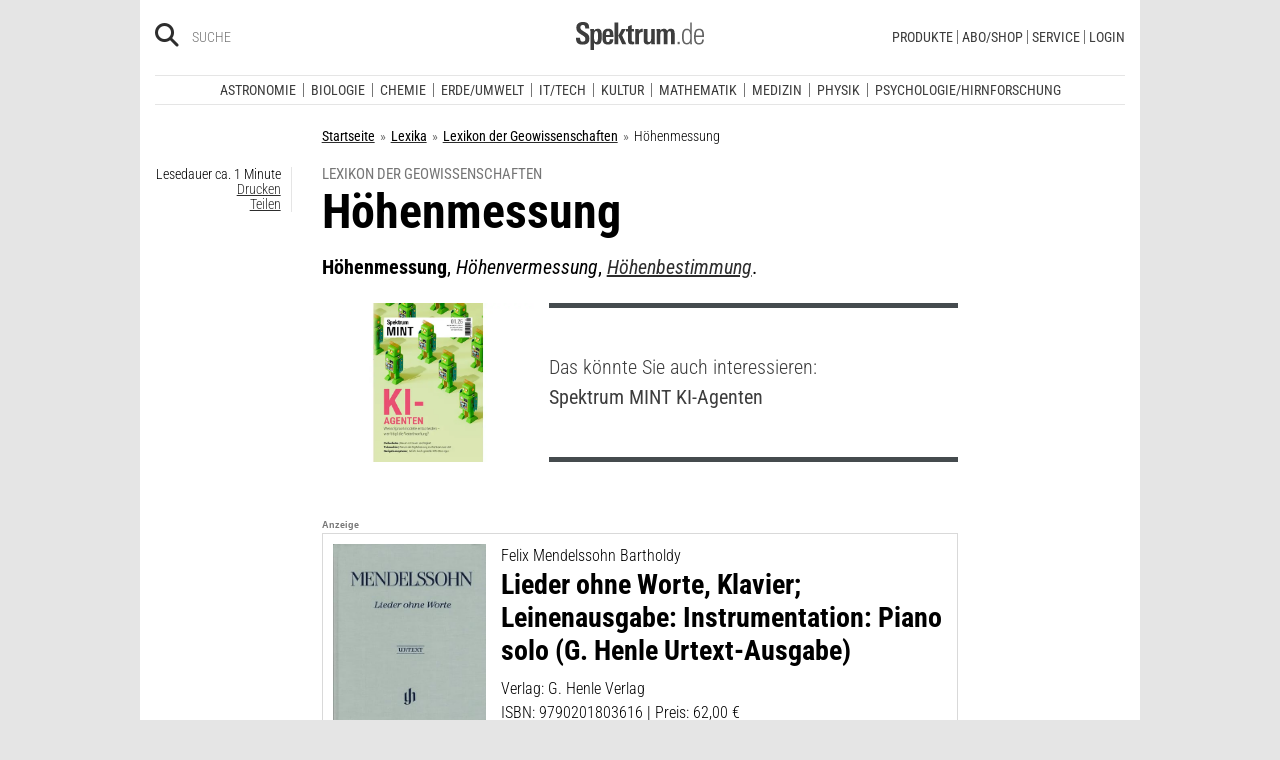

--- FILE ---
content_type: text/html; charset=utf-8
request_url: https://www.spektrum.de/lexikon/geowissenschaften/hoehenmessung/7010
body_size: 20694
content:
                                




      <!DOCTYPE html><html class=no-js lang=de><head><meta charset=utf-8><meta content="ie=edge" http-equiv=x-ua-compatible><meta content="width=device-width, initial-scale=1.0" name=viewport><title>H&ouml;henmessung - Lexikon der Geowissenschaften</title><meta content=/js_css/assets/favicon/browserconfig.xml name=msapplication-config><meta content=#ffffff name=theme-color><link href=https://www.spektrum.de/lexikon/geowissenschaften/hoehenmessung/7010 rel=canonical><meta content="H&#246;henmessung, H&#246;henvermessung, H&#246;henbestimmung." name=description><meta content=summary_large_image name=twitter:card><meta content=@spektrum name=twitter:site><meta content=H&ouml;henmessung property=og:title><meta content=article property=og:type><meta content="H&#246;henmessung, H&#246;henvermessung, H&#246;henbestimmung." property=og:description><meta content=https://www.spektrum.de/lexikon/geowissenschaften/hoehenmessung/7010 property=og:url><meta content=https://www.facebook.com/spektrumverlag/ property=article:publisher><meta content=https://www.facebook.com/spektrumverlag/ property=article:author><meta content=https://static.spektrum.de/pix/sde_fallback.png property=og:image><meta content=false property=article:opinion><meta content=free property=article:content_tier><meta content=region:de property=article:location><meta content="app-id=940607128" name=apple-itunes-app><meta content="app-id=com.spektrum.digital" name=google-play-app><meta content=max-snippet:-1,max-image-preview:large,max-video-preview:-1 name=robots><meta content=no-referrer-when-downgrade name=referrer><meta content=340704949293332,140340072656965,640411729326413,185384864832651,418231634995324,159053464109265,617256435023684,158772637491795,227433449943,167370110015526,189613381060374,808526069200219,403789883164848,739491659417853,214302245262045,268970676476837,1440913715926131,206472009399335,322104427933027,264350000242348,521518021366835,149926958378505,556674487680260,210945102276037,1450678515186976,420346491396926,211527652194844,137873992951102,296085357091610,272200206153510,278122429054474,537762122967518,169740236398835,241536839295156,361266620551515,186259904826177,343495375786161,464970480253851,1835130316712058,255392254491101,59229643843,134264763255117,353906937962338,324507584265820,1616880788555043,359094474185606,179746130923,382271481790481,125653160915333,340231852789266,200663820094027,660950443946696,703548003083054,430487377070718,153214561500985,261590993930663,690179837715422,313604608769726,252059868144977,303600416564,1978686922357241,754290388009184,1695685417377428,141460296047680,1560268694235873,143052449115733,191368714208840,215391791833780,122038624495702,324950845227,279731145555458,178687228838125,279423218736055,108460652597959,297104280305754,1464779663812914,413735895355931,115513551794556,1479794728957963,551895718182215,436943589677766,117178721653018,6115848166,371508716609,139267936143724,489649457891992,1658850487715102,133045436728938,181867441876675,188063708192333,193691346949,811742145521092,302413256596750,1794201270838679,143076299093134,207128599761096,328116510545096,257666187618430,339988046967,125437194177329,520639961303602,22297920245,296961807034035,113695686489,121519257912174,171560986231651,1654070881530530,341168879741,143932312346551,199235833463190,145327659223282,304238573037854,346209515556394,99912541035,108064145914608,370429855420,170400356321916,273358886101252,370987992963178,1565916643629423,424373190938938,152586274808123,152749531404582,274648772592090,168287986591458,284820978207661,121336764582486,174395066291972,124330454291947,58364190265,114336798618606,177450032338982,460115770673632,526326927441845,401070179903991,35223474166,2055004118104491,227993570999679,121053321387843,146393288729580,37816894428 property=fb:pages><script type=application/ld+json>{"@context":"http://schema.org","@type":"Article","dateCreated":"2002-08-29T15:56:59+02:00","dateModified":"2002-08-29T15:56:59+02:00","datePublished":"2002-08-29T15:56:59+02:00","headline":"H&ouml;henmessung","description":"","image":"","isAccessibleForFree":true,"keywords":[],"mainEntityOfPage":"https://www.spektrum.de/lexikon/geowissenschaften/hoehenmessung/7010","publisher":{"@type":"Organization","logo":{"@type":"ImageObject","url":"https://www.spektrum.de/js_css/assets/img/png/spektrum_logo.png"},"name":"Spektrum.de"},"thumbnailUrl":"","url":"https://www.spektrum.de/lexikon/geowissenschaften/hoehenmessung/7010","speakable":[]}</script><link href=https://static.spektrum.de rel=preconnect><link href=https://static.spektrum.de/js_css/assets/favicon/apple-touch-icon.png rel=apple-touch-icon sizes=180x180><link href=https://static.spektrum.de/js_css/assets/favicon/favicon-32x32.png rel=icon sizes=32x32 type=image/png><link href=https://static.spektrum.de/js_css/assets/favicon/favicon-16x16.png rel=icon sizes=16x16 type=image/png><link href=https://static.spektrum.de/js_css/assets/favicon/manifest.json rel=manifest><link color=#6b6b6b href=https://static.spektrum.de/js_css/assets/favicon/safari-pinned-tab.svg rel=mask-icon><link href=https://static.spektrum.de/js_css/assets/favicon/favicon.ico rel="shortcut icon"><link href=https://www.spektrum.de/alias/rss/sciviews-videos-aus-der-wissenschaft/1481729 rel=alternate title="SciViews - Videos aus der Wissenschaft" type=application/rss+xml><link href=https://www.spektrum.de/alias/rss/spektrum-de-meistgelesene-artikel/1224665 rel=alternate title="Spektrum.de - Meistgelesene Artikel" type=application/rss+xml><link href=https://www.spektrum.de/alias/rss/spektrum-de-rss-feed/996406 rel=alternate title="Spektrum.de RSS-Feed" type=application/rss+xml><link href=http://www.gehirn-und-geist.de/alias/rss/gehirn-und-geist-rss-feed/982626 rel=alternate title="Gehirn und Geist RSS-Feed" type=application/rss+xml><link href=https://www.spektrum.de/alias/rss/spektrum-der-wissenschaft-rss-feed/982623 rel=alternate title="Spektrum der Wissenschaft RSS-Feed" type=application/rss+xml><link href=http://www.sterne-und-weltraum.de/alias/rss/sterne-und-weltraum-rss-feed/865248 rel=alternate title="Sterne und Weltraum RSS-Feed" type=application/rss+xml><script src=https://static.spektrum.de/js_css/assets/js/jquery.min.js></script><style>.flowplayer.is-ad-visible .fp-ad-container .fp-volume:after, .flowplayer.is-ad-showing .fp-ad-container .fp-volume:after{content:"Anzeige";color:gold;font-size:16px;margin-left:1em;}</style><link href=//www.googletagmanager.com rel=preconnect><link href=https://cdn.cookielaw.org rel=preconnect><link as=font crossorigin="" href=https://static.spektrum.de/js_css/assets/fonts/custom/Roboto_Condensed-300-latin-normal.woff2 rel=preload type=font/woff2><link as=font crossorigin="" href=https://static.spektrum.de/js_css/assets/fonts/custom/Roboto_Condensed-400-latin-normal.woff2 rel=preload type=font/woff2><link as=font crossorigin="" href=https://static.spektrum.de/js_css/assets/fonts/custom/Roboto_Condensed-700-latin-normal.woff2 rel=preload type=font/woff2><link as=font crossorigin="" href=https://static.spektrum.de/js_css/assets/fonts/custom/Roboto_Condensed-300-latin-italic.woff2 rel=preload type=font/woff2><link as=font crossorigin="" href=https://static.spektrum.de/js_css/assets/fonts/custom/Roboto_Condensed-400-latin-italic.woff2 rel=preload type=font/woff2><link as=font crossorigin="" href=https://static.spektrum.de/js_css/assets/fonts/custom/Roboto_Condensed-700-latin-italic.woff2 rel=preload type=font/woff2><link as=font crossorigin="" href=https://static.spektrum.de/js_css/assets/fonts/fontawesome/webfonts/fa-brands-400.woff2 rel=preload type=font/woff2><link as=font crossorigin="" href=https://static.spektrum.de/js_css/assets/fonts/fontawesome/webfonts/fa-regular-400.woff2 rel=preload type=font/woff2><link as=font crossorigin="" href=https://static.spektrum.de/js_css/assets/fonts/fontawesome/webfonts/fa-solid-900.woff2 rel=preload type=font/woff2><link href=https://static.spektrum.de/js_css/assets/css/app.css rel=stylesheet><script>dataLayer = [{
    'content': {
      'id'            : 'e1469_pk1457720',
      'container'     : '1469',
      'type'          : 'Lexikon',
      'series'        : 'Lexikon Artikel',
      'online_date'   : '2009-12-07-KW50',
      'category'      : 'Erde-Umwelt',
      'categoryurl'   : '/alias/fachgebiet/erde-umwelt/110565/d_sdwv_rss',
      'authors'       : '',
      'keywords'      : ["",        ]
    },
    'client': {
      'logged'        : 'irrelevant:-',
    }
  }];</script><script>(function(w,d,s,l,i){w[l]=w[l]||[];w[l].push({'gtm.start':
new Date().getTime(),event:'gtm.js'});var f=d.getElementsByTagName(s)[0],
j=d.createElement(s),dl=l!='dataLayer'?'&l='+l:'';j.async=true;j.src=
'//www.googletagmanager.com/gtm.js?id='+i+dl;f.parentNode.insertBefore(j,f);
})(window,document,'script','dataLayer','GTM-NV9D2M');</script><script>var gzipEnabled = false;</script><script>// ---Laden AdController---
  window.adtype = (Math.max( document.documentElement.clientWidth || 0, window.innerWidth || 0 ) < 768) ? 'mobile' : 'desktop';
  const urlParams = new URLSearchParams(window.location.search);
  window.addeployment = urlParams.get('iqdeployment'); 
        function IQSLoader(url) {
        var script = document.createElement("script")
        script.type = "text/javascript";
        script.src = url;
        document.getElementsByTagName("head")[0].appendChild(script);
      }
      var iqd_mode = (function() {
        var dm = window.location.href.toLowerCase();
        return (dm.indexOf('iqdeployment=') > 1) ? dm.split('iqdeployment=')[1].split('&')[0] : 'live';
      })();
      var cdndir = (window.adtype == 'mobile') ? 'cdn_spektrum_mob_digt' : 'cdn_spektrum_digt';
      var cdndomain = (iqd_mode=='live') ? 'static.spektrum.de/js_css/iqd' : 's3-eu-central-1.amazonaws.com/prod.iqdcontroller.iqdigital'
      IQSLoader("https://" + cdndomain + '/' + cdndir + '/' + iqd_mode + "/iqadcontroller"+ (function() {return gzipEnabled ? ".js.gz" : ".js"})());</script><script>(function() {
    window.AdController = {
    i: null, // page info
    q: [], // render queue
    f: false, // is finalized
    s: false, // is staged
    n: false, // is initialized
    r: null, // ready function
    c: [], // command queue
    setPageInfo: function(i) {
    window.AdController.i = i;
    },
    stage: function() {
    window.AdController.s = true;
    },
    initialize: function() {
    window.AdController.n = true;
    },
    render: function(n, c) {
    window.AdController.q.push([n, c]);
    },
    finalize: function() {
    window.AdController.f = true;
    },
    ready: function(callback) {
    window.AdController.r = callback;
    },
    startLoadCycle: function() {
    window.AdController.c.push(['startLoadCycle']);
    },
    reload: function(p, t) {
    window.AdController.c.push(['reload', p, t]);
    },
    reinitialize: function(i) {
    window.AdController.c.push(['reinitialize', i]);
    }
    };
    })();</script><script>if (typeof AdController !== 'undefined') {
      var pubCmsObject = {
        $handle: "artikel",
        $autoSizeFrames: true,
        level2: "erdeundumwelt",
        level3: "",
        level4: "",
        keywords: "erdeundumwelt",
        tma: "",
        platform: window.adtype,
      }
      let pooolgroup = sessionStorage.getItem('pooolgroup');
      let user = sessionStorage.getItem('act_hash');
      if (user != null) {
        pubCmsObject.userData = {
          hashedemail: user,
        }
        let usrgroup = "iqdlogin";
        if (pooolgroup != null) {
          if (pooolgroup=="woche-d") {
            usrgroup = "iqdpaid";
          }
        }
        pubCmsObject.keywords = pubCmsObject.keywords + "," + usrgroup;
      }
      AdController.setPageInfo(pubCmsObject);

      try{
         AdController.stage();
      } catch (e){}
    }</script><script>if (typeof AdController !== 'undefined') {
            AdController.initialize();
    }</script><script id=ebx async class=optanon-category-C0002 src=https://applets.ebxcdn.com/ebx.js type=text/plain></script><body class=lexicon><noscript><iframe height=0 src="//www.googletagmanager.com/ns.html?id=GTM-NV9D2M" style=display:none;visibility:hidden width=0></iframe></noscript><a id=top class=jump-to-content href=#main title="Direkt zum Inhalt">Direkt zum Inhalt</a><aside class=hide-for-print><div class=iqdcontainer data-device=mobile data-placement=pos_header></div><div class=iqdcontainer data-device=desktop data-placement=pos_header></div></aside><div id=page-wrap><header><div class="header__top row"><div class="columns small-12"><span class="hide-for-print small-nav-toggle" data-hide-for=medium data-responsive-toggle=nav><button aria-label="Zur Hauptnavigation springen" class="fa-bars fas" data-toggle="" type=button></button></span><div class="header__top__search hide-for-print show-for-medium"><span class=header__top__search__icon><a href=/suche/ title=Suche><i aria-hidden=true class="fa-search fas"></i></a></span><input aria-label="Bitte Suchbegriff eingeben" class="epoq_expertinput header__top__search__term" placeholder=Suche tabindex=0 type=text></div><div class=header__top__logo><a class=img href=/><svg xmlns=http://www.w3.org/2000/svg viewbox="0 0 330.24 71.39"><g><title>Spektrum.de Logo</title><path d=M17.14,57.71C4.46,57.71,0,52.94,0,40.5v-.61H10.45v.69c0,4.84.61,9.6,6.76,9.6,4.46,0,6.92-2.54,6.92-7,0-4.76-3.46-6.76-8.22-9.68l-4.23-2.61C5.53,27,.77,23.59.77,14.91.77,4.07,8,0,18,0,28.12,0,33.81,3.69,33.81,14.22v2.15H23.59V15c0-4.07-.92-7.45-6.07-7.45-4.07,0-6.38,2.61-6.38,6.53,0,4.46,3.69,6.84,7.92,9.38l3.69,2.23C30,30,34.5,33.2,34.5,42.34,34.5,53.79,27.36,57.71,17.14,57.71Z style=fill:var(--color-logo);fill-rule:nonzero;></path><path d=M55.17,57.4c-3.69,0-6.61-1.08-8.53-4.15V71.39H37.11V27c0-.54-.15-8.53-.23-9.07h9.3L46.26,22a11.36,11.36,0,0,1,9.68-5c10.14,0,10.45,8.68,10.45,20C66.39,47.87,65.39,57.4,55.17,57.4Zm-3.3-34.27c-5.15,0-5.38,7.76-5.38,14.68,0,7.15.77,13.45,5.38,13.45s4.92-8.84,4.92-14.68C56.78,29.28,56.4,23.13,51.87,23.13Z style=fill:var(--color-logo);fill-rule:nonzero;></path><path d=M77.53,38.34V41.8c0,6.61,1.23,9.53,4.92,9.53,4.07,0,4.76-3.92,4.76-7.53h9.07c-.38,9.53-4.46,13.75-13.83,13.75-13.52,0-14.37-9.07-14.37-19.9C68.08,27,69.69,17,83,17c13.52,0,13.52,10.14,13.52,21.36Zm9.38-10.6c-.38-2.61-1.38-4.53-4.3-4.53-3.07,0-4.3,2-4.76,5.07A30.4,30.4,0,0,0,77.53,33h9.61A30.94,30.94,0,0,0,86.9,27.74Z style=fill:var(--color-logo);fill-rule:nonzero;></path><path d=M99.42,56.63V1.08H109V56.63Zm19.67,0-9.91-21.9L118.1,17.9h10.37l-9.53,16.52L129.7,56.63Z style=fill:var(--color-logo);fill-rule:nonzero;></path><path d=M145,57.09c-8.22,0-10.76-2.38-10.76-10.6V24.13h-5.15V17.9h5.15V11.3l9.53-3.92V17.9h6.07v6.22h-6.07v21c0,3.53.46,5.3,4,5.3.84,0,1.69-.15,2.61-.23v6.53A31.09,31.09,0,0,1,145,57.09Z style=fill:var(--color-logo);fill-rule:nonzero;></path><path d=M170.65,25.59c-6.22,0-8.22,3.61-8.22,9.38V56.63H152.9V24.9c0-.46-.15-6.53-.15-7h9.14l.08,5c2.15-4.23,5.23-5.69,9.84-5.69h.46v8.53A11.47,11.47,0,0,0,170.65,25.59Z style=fill:var(--color-logo);fill-rule:nonzero;></path><path d=M194,56.63l-.08-4.15a10.42,10.42,0,0,1-9.22,4.92c-7.07,0-10.07-3.61-10.07-10.91V17.9h9.53V43.8c0,3.3.08,7.45,4.46,7.45,4.15,0,5.23-4.84,5.23-8.22V17.9h9.53V50.26c0,2.46.15,4.15.31,6.38Z style=fill:var(--color-logo);fill-rule:nonzero;></path><path d=M245.11,56.63V30c0-4-.69-6.76-4.07-6.76-4.15,0-4.92,5.3-4.92,8.68V56.63h-9.53V29.81c0-3.07-.31-6.53-4-6.53-4.23,0-5,4.92-5,8.68V56.63h-9.53V23.21a40.91,40.91,0,0,0-.31-5.3h9.45l.08,4.38a11.1,11.1,0,0,1,9.38-5.3c4.84,0,7.07,2.23,8.61,5.38,2.54-3.3,5.38-5.38,9.61-5.38,7.45,0,9.76,4.69,9.76,12.91V56.63Z style=fill:var(--color-logo);fill-rule:nonzero;></path><path d=M262.16,56.63V50.56h5.46v6.07Z style=fill:var(--color-logo-alt);fill-rule:nonzero;></path><path d=M295,56.63,294.9,52c-2.3,3.61-4.69,5.23-9.07,5.23-11.68,0-12.37-11.76-12.37-20.9,0-8.53,1.77-19.29,12.37-19.29,4.76,0,7,1.69,8.68,4.53V1.08h4.38v48.1c0,2.46.15,5,.31,7.45Zm-8.68-35.89c-8,0-8.38,9.53-8.38,15.68,0,10,1.15,17.06,8,17.06,8.61,0,8.84-8.3,8.84-15.91C294.74,28.2,294.13,20.75,286.29,20.75Z style=fill:var(--color-logo-alt);fill-rule:nonzero;></path><path d=M309.26,38v2.23c0,8.61,1.31,13.68,8.22,13.68,6.61,0,7.91-4.07,8.14-9.07H330c-.31,7.07-3.07,12.6-12.53,12.6-11,0-12.76-8.15-12.76-18,0-10.3.08-22.36,13.22-22.36,9.91,0,12.29,6.84,12.29,15.83V38Zm16.37-8.3c-.31-4.69-2.15-9.07-7.61-9.07-5.76,0-7.91,3.84-8.45,8.76q-.23,2.54-.23,5.07h16.37C325.71,33.43,325.71,31.2,325.63,29.66Z style=fill:var(--color-logo-alt);fill-rule:nonzero;></path></g></svg></a></div><a class="header__top__login hide-for-print show-for-small-only" href="/login?url=https://www.spektrum.de/lexikon/geowissenschaften/hoehenmessung/7010" title=Login><i class="fa-circle-user fa-regular"></i></a><nav class="header__top__nav hide-for-print menu-simple show-for-medium"><ul class="header__top__nav__menu menu"><li class="context item"><a aria-control=submenu-produkte aria-expanded=false aria-haspopup=true href=# tabindex=0>Produkte</a><nav id=submenu-produkte aria-hidden=true aria-label=Produkte class=header__top__nav__context><ul class="header__top__nav__context__menu no-bullet" role=menu><li><a href=/shop/spektrum-der-wissenschaft/archiv/>Spektrum der Wissenschaft</a><li><a href=/index/spektrum-alle-premiuminhalte-auf-einen-blick/2286077>Spektrum+</a><li><a href=https://www.spektrum.de/shop/spektrum-die-woche/archiv/>Spektrum - Die Woche</a><li><a href=https://www.spektrum.de/shop/gehirn-und-geist/archiv/>Gehirn&Geist</a><li><a href=/shop/sterne-und-weltraum/archiv/>Sterne und Weltraum</a><li><a href=/shop/spektrum-kompakt/>Spektrum Kompakt</a><li><a href=/shop/spektrum-psychologie/archiv/>Spektrum Psychologie</a><li><a href=/shop/spektrum-geschichte/archiv/>Spektrum Geschichte</a><li><a href=/shop/spektrum-gesundheit/archiv/>Spektrum Gesundheit</a><li><a href=/shop/spektrum-mint/archiv/>Spektrum MINT</a><li><a href=/shop/spektrum-edition/archiv/>Spektrum edition</a><li><a href=/shop/spektrum-spezial/biologie-medizin-hirnforschung/archiv/>Spezial Biologie/Medizin/Hirnforschung</a></ul></nav><li class="context item"><a aria-control=submenu-abo_shop aria-expanded=false aria-haspopup=true href=# tabindex=0>Abo/Shop</a><nav id=submenu-abo_shop aria-hidden=true aria-label=Abo/Shop class=header__top__nav__context><ul class="header__top__nav__context__menu no-bullet" role=menu><li><a href=/shop/>Spektrum Shop</a><li><a href=https://ocs.spektrum.de/>Mein Konto</a><li><a href=https://ocs.spektrum.de/>Meine Downloads</a><li><a href=/live/>Spektrum Live</a><li><a href=/aktion/abovorteile>AboVorteile</a></ul></nav><li class="context item"><a aria-control=submenu-service aria-expanded=false aria-haspopup=true href=# tabindex=0>Service</a><nav id=submenu-service aria-hidden=true aria-label=Service class=header__top__nav__context><ul class="header__top__nav__context__menu no-bullet" role=menu><li><a href=/newsletter/>Newsletter</a><li><a href=/lexikon/>Lexika</a><li><a href=https://ocs.spektrum.de/faq>FAQ</a><li><a href=https://www.spektrum.de/info/presse/>Presse</a><li><a href=/alias/info/angebote-fuer-schulen/2175531>Angebote für Schulen</a><li><a href=/info/kontakt/>Wo kaufen?</a><li><a href=/info/kontakt/>Kontakt</a><li><a href=/info/mediadaten/>Mediadaten</a></ul></nav><li class=item><a class="sso-login user-login" href="/login?url=https://www.spektrum.de/lexikon/geowissenschaften/hoehenmessung/7010">Login</a></ul></nav></div></div><div class="header__middle hide-for-print row show-for-small-only"><nav class="columns header__middle__nav small-12"><ul class="align-center menu menu-horizontal"><li><a href=/news/>Heute aktuell</a><li><a href=/index/entdecken-sie-die-beliebtesten-artikel/1374084>Meistgelesen</a><li><a href=/index/neuerscheinungen/1533949>Neuerscheinungen</a></ul></nav></div><div class="header__bottom hide-for-print row"><div id=nav class="columns small-12"><div class="collapse row"><nav class="columns header__bottom__search show-for-small-only small-12"><div class=input-group><span class=header__bottom__search__icon><i aria-hidden=true class="fa-search fas"></i></span><input aria-label="Bitte Suchbegriff eingeben" autocomplete=off class="epoq_expertinput header__bottom__search__term input-group-field ui-autocomplete-input" placeholder=Suche type=text></div></nav><nav class="columns header__bottom__nav medium-12 small-6"><h2 class=show-for-small-only>Fachgebiete</h2><ul class=menu><li class=item><a aria-controls=submenu-astronomie aria-expanded=false aria-haspopup=true href=/astronomie tabindex=0>Astronomie</a><nav id=submenu-astronomie aria-hidden=true aria-label=Astronomie class="astro header__bottom__nav__context show-for-medium" data-id=1503693><div class=wrap><ul class="header__bottom__nav__context__menu no-bullet"><li><a href=/news/astronomie/ tabindex=0>News</a><li><a href=/thema/astronomie/ tabindex=0>Themen</a><li><a href=/wissen/astronomie/ tabindex=0>Wissen</a><li><a href=/kolumne/astronomie/ tabindex=0>Kolumnen</a><li><a href=/podcast/astronomie/ tabindex=0>Podcasts</a><li><a href=https://scilogs.spektrum.de/network-tax/category/astronomie/ tabindex=0>SciLogs</a><li><a href=/video/astronomie/ tabindex=0>Videos</a><li><a href=/bilder/astronomie/ tabindex=0>Bilder</a><li><a href=/rezension/astronomie/ tabindex=0>Rezensionen</a><li><a href=/quiz/astronomie/ tabindex=0>Quiz</a><li><a href=/leserbilder/astronomie/ tabindex=0>Leserbilder</a><li><a href=/szenenews/astronomie/ tabindex=0>Szenenews</a><li><a href=/shop/fachgebiet/astronomie/ tabindex=0>Produkte</a></ul><div class=header__bottom__nav__context__cover></div><div class=header__bottom__nav__context__news></div></div></nav><li class=item><a aria-controls=submenu-biologie aria-expanded=false aria-haspopup=true href=/biologie tabindex=0>Biologie</a><nav id=submenu-biologie aria-hidden=true aria-label=Biologie class="header__bottom__nav__context show-for-medium" data-id=1503695><div class=wrap><ul class="header__bottom__nav__context__menu no-bullet"><li><a href=/news/biologie/ tabindex=0>News</a><li><a href=/thema/biologie/ tabindex=0>Themen</a><li><a href=/wissen/biologie/ tabindex=0>Wissen</a><li><a href=/studium-beruf/biologie/ tabindex=0>Studium &amp; Beruf</a><li><a href=/kolumne/biologie/ tabindex=0>Kolumnen</a><li><a href=/podcast/biologie/ tabindex=0>Podcasts</a><li><a href=https://scilogs.spektrum.de/network-tax/category/biologie/ tabindex=0>SciLogs</a><li><a href=/bilder/biologie/ tabindex=0>Bilder</a><li><a href=/rezension/biologie/ tabindex=0>Rezensionen</a><li><a href=/quiz/biologie/ tabindex=0>Quiz</a><li><a href=/video/biologie/ tabindex=0>Video</a><li><a href=/shop/fachgebiet/biologie/ tabindex=0>Produkte</a></ul><div class=header__bottom__nav__context__cover></div><div class=header__bottom__nav__context__news></div></div></nav><li class=item><a aria-controls=submenu-chemie aria-expanded=false aria-haspopup=true href=/chemie tabindex=0>Chemie</a><nav id=submenu-chemie aria-hidden=true aria-label=Chemie class="header__bottom__nav__context show-for-medium" data-id=1503697><div class=wrap><ul class="header__bottom__nav__context__menu no-bullet"><li><a href=/news/chemie/ tabindex=0>News</a><li><a href=/thema/chemie/ tabindex=0>Themen</a><li><a href=/wissen/chemie/ tabindex=0>Wissen</a><li><a href=/kolumne/chemie/ tabindex=0>Kolumnen</a><li><a href=/podcast/chemie/ tabindex=0>Podcasts</a><li><a href=https://scilogs.spektrum.de/network-tax/category/chemie/ tabindex=0>SciLogs</a><li><a href=/bilder/chemie/ tabindex=0>Bilder</a><li><a href=/rezension/chemie/ tabindex=0>Rezensionen</a><li><a href=/quiz/chemie/ tabindex=0>Quiz</a><li><a href=/video/chemie/ tabindex=0>Video</a><li><a href=/shop/fachgebiet/chemie/ tabindex=0>Produkte</a></ul><div class=header__bottom__nav__context__cover></div><div class=header__bottom__nav__context__news></div></div></nav><li class=item><a aria-controls=submenu-erde_umwelt aria-expanded=false aria-haspopup=true href=/erde-umwelt tabindex=0>Erde/Umwelt</a><nav id=submenu-erde_umwelt aria-hidden=true aria-label=Erde/Umwelt class="header__bottom__nav__context show-for-medium" data-id=1503699><div class=wrap><ul class="header__bottom__nav__context__menu no-bullet"><li><a href=/news/erde-umwelt/ tabindex=0>News</a><li><a href=/thema/erde-umwelt/ tabindex=0>Themen</a><li><a href=/wissen/erde-umwelt/ tabindex=0>Wissen</a><li><a href=/kolumne/erde-umwelt/ tabindex=0>Kolumnen</a><li><a href=/podcast/erde-umwelt/ tabindex=0>Podcasts</a><li><a href=https://scilogs.spektrum.de/network-tax/category/erde-umwelt/ tabindex=0>SciLogs</a><li><a href=/bilder/erde-umwelt/ tabindex=0>Bilder</a><li><a href=/rezension/erde-umwelt/ tabindex=0>Rezensionen</a><li><a href=/quiz/erde-umwelt/ tabindex=0>Quiz</a><li><a href=/shop/fachgebiet/erde-umwelt/ tabindex=0>Produkte</a><li><a href=/video/erde-umwelt/ tabindex=0>Video</a></ul><div class=header__bottom__nav__context__cover></div><div class=header__bottom__nav__context__news></div></div></nav><li class=item><a aria-controls=submenu-it_tech aria-expanded=false aria-haspopup=true href=/technik tabindex=0>IT/Tech</a><nav id=submenu-it_tech aria-hidden=true aria-label=IT/Tech class="header__bottom__nav__context show-for-medium" data-id=1503701><div class=wrap><ul class="header__bottom__nav__context__menu no-bullet"><li><a href=/news/technik/ tabindex=0>News</a><li><a href=/thema/technik/ tabindex=0>Themen</a><li><a href=/wissen/technik/ tabindex=0>Wissen</a><li><a href=/kolumne/technik/ tabindex=0>Kolumnen</a><li><a href=/podcast/technik/ tabindex=0>Podcasts</a><li><a href=https://scilogs.spektrum.de/network-tax/category/technik/ tabindex=0>SciLogs</a><li><a href=/bilder/technik/ tabindex=0>Bilder</a><li><a href=/rezension/technik/ tabindex=0>Rezensionen</a><li><a href=/quiz/technik/ tabindex=0>Quiz</a><li><a href=/video/technik/ tabindex=0>Video</a><li><a href=/shop/fachgebiet/technik/ tabindex=0>Produkte</a></ul><div class=header__bottom__nav__context__cover></div><div class=header__bottom__nav__context__news></div></div></nav><li class=item><a aria-controls=submenu-kultur aria-expanded=false aria-haspopup=true href=/kultur tabindex=0>Kultur</a><nav id=submenu-kultur aria-hidden=true aria-label=Kultur class="header__bottom__nav__context show-for-medium" data-id=1503703><div class=wrap><ul class="header__bottom__nav__context__menu no-bullet"><li><a href=/news/kultur/ tabindex=0>News</a><li><a href=/thema/kultur/ tabindex=0>Themen</a><li><a href=/wissen/kultur/ tabindex=0>Wissen</a><li><a href=/kolumne/kultur/ tabindex=0>Kolumnen</a><li><a href=/podcast/kultur/ tabindex=0>Podcasts</a><li><a href=https://scilogs.spektrum.de/network-tax/category/kultur/ tabindex=0>SciLogs</a><li><a href=/bilder/kultur/ tabindex=0>Bilder</a><li><a href=/rezension/kultur/ tabindex=0>Rezensionen</a><li><a href=/quiz/kultur/ tabindex=0>Quiz</a><li><a href=/video/kultur/ tabindex=0>Video</a><li><a href=/shop/fachgebiet/kultur/ tabindex=0>Produkte</a></ul><div class=header__bottom__nav__context__cover></div><div class=header__bottom__nav__context__news></div></div></nav><li class=item><a aria-controls=submenu-mathematik aria-expanded=false aria-haspopup=true href=/mathematik tabindex=0>Mathematik</a><nav id=submenu-mathematik aria-hidden=true aria-label=Mathematik class="header__bottom__nav__context show-for-medium" data-id=1503705><div class=wrap><ul class="header__bottom__nav__context__menu no-bullet"><li><a href=/news/mathematik/ tabindex=0>News</a><li><a href=/thema/mathematik/ tabindex=0>Themen</a><li><a href=/wissen/mathematik/ tabindex=0>Wissen</a><li><a href=/kolumne/mathematik/ tabindex=0>Kolumnen</a><li><a href=/podcast/mathematik/ tabindex=0>Podcasts</a><li><a href=https://scilogs.spektrum.de/network-tax/category/mathematik/ tabindex=0>SciLogs</a><li><a href=/bilder/mathematik/ tabindex=0>Bilder</a><li><a href=/rezension/mathematik/ tabindex=0>Rezensionen</a><li><a href=/quiz/mathematik/ tabindex=0>Quiz</a><li><a href=/video/mathematik/ tabindex=0>Video</a><li><a href=/shop/fachgebiet/mathematik/ tabindex=0>Produkte</a></ul><div class=header__bottom__nav__context__cover></div><div class=header__bottom__nav__context__news></div></div></nav><li class=item><a aria-controls=submenu-medizin aria-expanded=false aria-haspopup=true href=/medizin tabindex=0>Medizin</a><nav id=submenu-medizin aria-hidden=true aria-label=Medizin class="header__bottom__nav__context show-for-medium" data-id=1503707><div class=wrap><ul class="header__bottom__nav__context__menu no-bullet"><li><a href=/news/medizin/ tabindex=0>News</a><li><a href=/thema/medizin/ tabindex=0>Themen</a><li><a href=/wissen/medizin/ tabindex=0>Wissen</a><li><a href=/kolumne/medizin/ tabindex=0>Kolumnen</a><li><a href=/podcast/medizin/ tabindex=0>Podcasts</a><li><a href=https://scilogs.spektrum.de/network-tax/category/medizin/ tabindex=0>SciLogs</a><li><a href=/bilder/medizin/ tabindex=0>Bilder</a><li><a href=/rezension/medizin/ tabindex=0>Rezensionen</a><li><a href=/quiz/medizin/ tabindex=0>Quiz</a><li><a href=/video/medizin/ tabindex=0>Video</a><li><a href=/shop/fachgebiet/medizin/ tabindex=0>Produkte</a></ul><div class=header__bottom__nav__context__cover></div><div class=header__bottom__nav__context__news></div></div></nav><li class=item><a aria-controls=submenu-physik aria-expanded=false aria-haspopup=true href=/physik tabindex=0>Physik</a><nav id=submenu-physik aria-hidden=true aria-label=Physik class="header__bottom__nav__context show-for-medium" data-id=1503709><div class=wrap><ul class="header__bottom__nav__context__menu no-bullet"><li><a href=/news/physik/ tabindex=0>News</a><li><a href=/thema/physik/ tabindex=0>Themen</a><li><a href=/wissen/physik/ tabindex=0>Wissen</a><li><a href=/kolumne/physik/ tabindex=0>Kolumnen</a><li><a href=/podcast/physik/ tabindex=0>Podcasts</a><li><a href=https://scilogs.spektrum.de/network-tax/category/physik/ tabindex=0>SciLogs</a><li><a href=/bilder/physik/ tabindex=0>Bilder</a><li><a href=/rezension/physik/ tabindex=0>Rezensionen</a><li><a href=/quiz/physik/ tabindex=0>Quiz</a><li><a href=/video/physik/ tabindex=0>Video</a><li><a href=/shop/fachgebiet/physik/ tabindex=0>Produkte</a></ul><div class=header__bottom__nav__context__cover></div><div class=header__bottom__nav__context__news></div></div></nav><li class=item><a aria-controls=submenu-psychologie_hirnforschung aria-expanded=false aria-haspopup=true href=/psychologie-hirnforschung tabindex=0>Psychologie/Hirnforschung</a><nav id=submenu-psychologie_hirnforschung aria-hidden=true aria-label=Psychologie/Hirnforschung class="header__bottom__nav__context show-for-medium" data-id=1503711><div class=wrap><ul class="header__bottom__nav__context__menu no-bullet"><li><a href=/news/psychologie-hirnforschung/ tabindex=0>News</a><li><a href=/thema/psychologie-hirnforschung/ tabindex=0>Themen</a><li><a href=/wissen/psychologie-hirnforschung/ tabindex=0>Wissen</a><li><a href=/kolumne/psychologie-hirnforschung/ tabindex=0>Kolumnen</a><li><a href=/podcast/psychologie-hirnforschung/ tabindex=0>Podcasts</a><li><a href=https://scilogs.spektrum.de/network-tax/category/psychologie-hirnforschung/ tabindex=0>SciLogs</a><li><a href=/bilder/psychologie-hirnforschung/ tabindex=0>Bilder</a><li><a href=/rezension/psychologie-hirnforschung/ tabindex=0>Rezensionen</a><li><a href=/quiz/psychologie-hirnforschung/ tabindex=0>Quiz</a><li><a href=/video/psychologie-hirnforschung/ tabindex=0>Video</a><li><a href=/shop/fachgebiet/psychologie/ tabindex=0>Produkte</a></ul><div class=header__bottom__nav__context__cover></div><div class=header__bottom__nav__context__news></div></div></nav></ul></nav><nav class="columns header__bottom__nav show-for-small-only small-6"><h2>Services</h2><ul class=menu><li class=item><a href=/index/spektrum-alle-premiuminhalte-auf-einen-blick/2286077>Spektrum+</a><li class=item><a href=/suche/>Suche</a><li class=item><a href=/shop/>Abo/Shop</a><li class=item><a href=/lexikon/>Lexika</a><li class=item><a href=/live/>Spektrum Live</a><li class=item><a href=/aktion/abovorteile>Abovorteile</a><li class=item><a href=/newsletter/>Newsletter</a><li class=item><a href=https://www.spektrum.de/info/kontakt/>Kontakt</a><li class=item><a class="sso-login user-login" href="/login?url=https://www.spektrum.de/lexikon/geowissenschaften/hoehenmessung/7010">Login</a></ul></nav></div></div></div></header><div id=main><aside class="collapse hide-for-print row"><div class=iqdcontainer data-device=desktop data-placement=pos_1></div></aside><article class="content pw-free"><div class=row><div aria-label="Sie befinden sich hier:" class="columns medium-8 medium-offset-2 small-12" role=navigation><ol class=breadcrumbs itemscope itemtype=http://schema.org/BreadcrumbList><li itemprop=itemListElement itemscope itemtype=https://schema.org/ListItem><a class=line href=/ itemprop=item><span itemprop=name>Startseite</span></a><meta content=1 itemprop=position><li itemprop=itemListElement itemscope itemtype=https://schema.org/ListItem><a class=line href=/lexikon/ itemprop=item><span itemprop=name>Lexika</span></a><meta content=2 itemprop=position><li itemprop=itemListElement itemscope itemtype=https://schema.org/ListItem><a class=line href=/lexikon/geowissenschaften/ itemprop=item><span itemprop=name>Lexikon der Geowissenschaften</span></a><meta content=3 itemprop=position><li itemprop=itemListElement itemscope itemtype=https://schema.org/ListItem><span class=show-for-sr itemprop=name>Aktuelle Seite: </span><h1 itemprop=name>H&ouml;henmessung</h1><meta content=4 itemprop=position></ol></div></div><div class=row><aside class="columns medium-2 small-12"><ul class="content__meta no-bullet text-right"><li class="content__meta__reading_duration hide-for-print item">Lesedauer ca. 1 Minute <li class="content__meta__print hide-for-print item show-for-medium"><a class=line href=javascript:window.customPrint();>Drucken</a><li class="content__meta__share context hide-for-print item show-for-medium"><a class=line href=#>Teilen</a><div class=content__meta__share__context><ul class="content__meta__share__context__menu menu"><li><a aria-label="Bei Facebook teilen" class="img popup" href="https://www.facebook.com/sharer/sharer.php?u=https%3A%2F%2Fwww.spektrum.de%2Flexikon%2Fgeowissenschaften%2Fhoehenmessung%2F7010" role=button target=_blank title="Bei Facebook teilen"><i class="fa-facebook-square fab"></i></a><li><a aria-label="Bei Bluesky teilen" class="img popup" href="https://bsky.app/intent/compose?text=Erde%2FUmwelt%0Ahttps%3A%2F%2Fwww.spektrum.de%2Flexikon%2Fgeowissenschaften%2Fhoehenmessung%2F7010" role=button target=_blank title="Bei Bluesky teilen"><i class="fa-brands fa-square-bluesky"></i></a><li><a aria-label="Bei Threads teilen" class="img popup" href="https://www.threads.net/intent/post?text=Erde%2FUmwelt&amp;url=https%3A%2F%2Fwww.spektrum.de%2Flexikon%2Fgeowissenschaften%2Fhoehenmessung%2F7010" role=button target=_blank title="Bei Threads teilen"><i class="fa-brands fa-square-threads"></i></a><li><a aria-label="Bei X teilen" class="img popup" href="https://x.com/intent/post?text=Erde%2FUmwelt&amp;url=https%3A%2F%2Fwww.spektrum.de%2Flexikon%2Fgeowissenschaften%2Fhoehenmessung%2F7010" role=button target=_blank title="Bei X teilen"><i class="fa-brands fa-square-x-twitter"></i></a><li><a aria-label="Bei XING teilen" class="img popup" href="https://www.xing.com/social_plugins/share?url=https%3A%2F%2Fwww.spektrum.de%2Flexikon%2Fgeowissenschaften%2Fhoehenmessung%2F7010" role=button target=_blank title="Bei XING teilen"><i class="fa-xing-square fab"></i></a><li><a aria-label="Bei LinkedIn teilen" class="img popup" href="https://www.linkedin.com/shareArticle?mini=true&amp;summary=…&amp;title=Erde%2FUmwelt&amp;url=https%3A%2F%2Fwww.spektrum.de%2Flexikon%2Fgeowissenschaften%2Fhoehenmessung%2F7010" role=button target=_blank title="Bei LinkedIn teilen"><i class="fa-linkedin fab"></i></a><li class="flipboard stacked"><a aria-label="Bei Flipboard teilen" class="img popup" href="https://share.flipboard.com/bookmarklet/popout?v=2&title=Erde%2FUmwelt&url=https%3A%2F%2Fwww.spektrum.de%2Flexikon%2Fgeowissenschaften%2Fhoehenmessung%2F7010" role=button target=_blank title="Bei Flipboard teilen"><span class=fa-stack><i aria-hidden=true class="fa-flipboard fa-stack-1x fab"></i><i aria-hidden=true class="fa-square fa-stack-1x far"></i></span></a><li><a aria-label="Per E-Mail versenden" class=img href="mailto:?subject=Erde%2FUmwelt&amp;body=https%3A%2F%2Fwww.spektrum.de%2Flexikon%2Fgeowissenschaften%2Fhoehenmessung%2F7010" role=button title="Per E-Mail versenden"><i class="fa-envelope-square fas"></i></a><li class=show-for-small-only><a aria-label="Bei Whatsapp teilen" class="img popup" href="whatsapp://send?text=Erde%2FUmwelt+https%3A%2F%2Fwww.spektrum.de%2Flexikon%2Fgeowissenschaften%2Fhoehenmessung%2F7010" role=button target=_blank title="Bei Whatsapp teilen"><i class="fa-whatsapp-square fab"></i></a></ul></div></ul></aside><header class="columns medium-8 small-12"><h2><span class=content__kicker>Lexikon der Geowissenschaften</span><span class=sr-only>: </span><span class=content__title>H&ouml;henmessung</span></h2></header></div><div class="collapse hide-for-print row"><div class="columns small-12"><div class="iqdcontainer tile1-mobile-wrapper" data-device=mobile data-placement=pos_1></div></div></div><div class="align-center row"><div class="hide-for-print lexikon_article__navigation" style="display: none;"><div class="article__navigation_button prev"><a href=/lexikon/geowissenschaften/hoehenmassstab/7009 title="Vorheriger Artikel"><div class=relcontainer><i aria-hidden=true class="fa-angle-left fas"></i></div></a><div class=hover-text><span>vorheriger Artikel</span></div></div><div class="article__navigation_button next"><a href=/lexikon/geowissenschaften/hoehennetz/7011 title="Vorheriger Artikel"><div class=relcontainer><i aria-hidden=true class="fa-angle-right fas"></i></div></a><div class=hover-text><span>nächster Artikel</span></div></div></div><div class="columns medium-8 small-12"><div id=pw-before-text-widget class=hide-for-print></div><aside class="hide-for-print right sideshow sideshow__300_250"><div class=iqdcontainer data-device=desktop data-placement=pos_marg_right_1></div></aside><div class="hide-for-print iqdcontainer tile3-mobile-wrapper" data-device=mobile data-placement=pos_2></div><p><strong>H&#246;henmessung</strong>, <i>H&#246;henvermessung</i>, <a href=/lexikon/geowissenschaften/hoehenbestimmung/6996><i>H&#246;henbestimmung</i></a>.<div id=civey-widget class=hide-for-print></div><div id=pw-after-text-widget class=hide-for-print></div><aside class="hide-for-print kiosk__inline landscape"><div class=kiosk__inline_grid><div class="kiosk__inline_background rellax" style="background-image: url(https://static.spektrum.de/fm/912/f1920x949/MINT_1_26_Booster.jpg);"></div><a href="https://www.spektrum.de/pdf/ki-agenten-spektrum-mint-1-2026/2267348?itm_source=banner&itm_medium=inline-ad&itm_campaign=similarproduct"><div class=kiosk__inline_text_wrapper><div class=kiosk__inline_text_wrapper_inner><span class=kiosk__inline_intro>Das könnte Sie auch interessieren: </span><span class=kiosk__inline_mag>Spektrum MINT</span><span class=kiosk__inline_description> KI-Agenten</span><span class=kiosk__inline_logo><img alt="Spektrum.de Logo" src=https://www.spektrum.de/js_css/assets/img/svg/sde_lite.svg></span></div></div><div class="img-wrapper th__640_480"><noscript class=loading-lazy><img alt=" KI-Agenten" class=landscape loading=lazy src=https://static.spektrum.de/thumbs/masked/2267348/f640x480/th__640.jpg title=" KI-Agenten"></noscript></div></a></div></aside></div></div><div class="align-center row"><aside class="columns medium-8 sideshow sideshow__book small-12"><label>Anzeige</label><div class="collapse row"><div class="columns medium-3 small-12"><a class=gtm-event-amzn href="https://www.amazon.de/dp/B000P28MU8?tag=spektrumde-21&linkCode=osi&th=1&psc=1"><img alt="Lieder ohne Worte, Klavier; Leinenausgabe: Instrumentation: Piano solo (G. Henle Urtext-Ausgabe)" src=https://m.media-amazon.com/images/I/41jmU4oFAlL._SL500_.jpg></a></div><div class="columns medium-9 small-12"><div class=author>Felix Mendelssohn Bartholdy</div><div class=title>Lieder ohne Worte, Klavier; Leinenausgabe: Instrumentation: Piano solo (G. Henle Urtext-Ausgabe)</div><div class=subtitle></div><div class=publisher>Verlag: G. Henle Verlag</div><div class=isbn_price>ISBN: 9790201803616 | Preis: 62,00 €</div><a class="button gtm-event-amzn" href="https://www.amazon.de/dp/B000P28MU8?tag=spektrumde-21&linkCode=osi&th=1&psc=1" target=_blank>bei Amazon.de kaufen</a></div></div></aside></div><div class="align-center row"><div class="columns medium-8 small-12"><div class=content__copyright><em>Copyright 2000 Spektrum Akademischer Verlag, Heidelberg</em></div></div></div><div class="align-center hide-for-print row"><aside class="columns medium-8 small-12"><div class="clearfix content__share"><div class=content__share__label>Diesen Artikel empfehlen:</div><ul class="content__share__menu menu"><li><a aria-label="Bei Facebook teilen" class="img popup" href="https://www.facebook.com/sharer/sharer.php?u=https%3A%2F%2Fwww.spektrum.de%2Flexikon%2Fgeowissenschaften%2Fhoehenmessung%2F7010" role=button target=_blank title="Bei Facebook teilen"><i class="fa-facebook-square fab"></i></a><li><a aria-label="Bei Bluesky teilen" class="img popup" href="https://bsky.app/intent/compose?text=Erde%2FUmwelt%0Ahttps%3A%2F%2Fwww.spektrum.de%2Flexikon%2Fgeowissenschaften%2Fhoehenmessung%2F7010" role=button target=_blank title="Bei Bluesky teilen"><i class="fa-brands fa-square-bluesky"></i></a><li><a aria-label="Bei Threads teilen" class="img popup" href="https://www.threads.net/intent/post?text=Erde%2FUmwelt&amp;url=https%3A%2F%2Fwww.spektrum.de%2Flexikon%2Fgeowissenschaften%2Fhoehenmessung%2F7010" role=button target=_blank title="Bei Threads teilen"><i class="fa-brands fa-square-threads"></i></a><li><a aria-label="Bei X teilen" class="img popup" href="https://x.com/intent/post?text=Erde%2FUmwelt&amp;url=https%3A%2F%2Fwww.spektrum.de%2Flexikon%2Fgeowissenschaften%2Fhoehenmessung%2F7010" role=button target=_blank title="Bei X teilen"><i class="fa-brands fa-square-x-twitter"></i></a><li><a aria-label="Bei XING teilen" class="img popup" href="https://www.xing.com/social_plugins/share?url=https%3A%2F%2Fwww.spektrum.de%2Flexikon%2Fgeowissenschaften%2Fhoehenmessung%2F7010" role=button target=_blank title="Bei XING teilen"><i class="fa-xing-square fab"></i></a><li><a aria-label="Bei LinkedIn teilen" class="img popup" href="https://www.linkedin.com/shareArticle?mini=true&amp;summary=…&amp;title=Erde%2FUmwelt&amp;url=https%3A%2F%2Fwww.spektrum.de%2Flexikon%2Fgeowissenschaften%2Fhoehenmessung%2F7010" role=button target=_blank title="Bei LinkedIn teilen"><i class="fa-linkedin fab"></i></a><li class="flipboard stacked"><a aria-label="Bei Flipboard teilen" class="img popup" href="https://share.flipboard.com/bookmarklet/popout?v=2&title=Erde%2FUmwelt&url=https%3A%2F%2Fwww.spektrum.de%2Flexikon%2Fgeowissenschaften%2Fhoehenmessung%2F7010" role=button target=_blank title="Bei Flipboard teilen"><span class=fa-stack><i aria-hidden=true class="fa-flipboard fa-stack-1x fab"></i><i aria-hidden=true class="fa-square fa-stack-1x far"></i></span></a><li><a aria-label="Per E-Mail versenden" class=img href="mailto:?subject=Erde%2FUmwelt&amp;body=https%3A%2F%2Fwww.spektrum.de%2Flexikon%2Fgeowissenschaften%2Fhoehenmessung%2F7010" role=button title="Per E-Mail versenden"><i class="fa-envelope-square fas"></i></a><li class=show-for-small-only><a aria-label="Bei Whatsapp teilen" class="img popup" href="whatsapp://send?text=Erde%2FUmwelt+https%3A%2F%2Fwww.spektrum.de%2Flexikon%2Fgeowissenschaften%2Fhoehenmessung%2F7010" role=button target=_blank title="Bei Whatsapp teilen"><i class="fa-whatsapp-square fab"></i></a></ul></div></aside></div></article><div id=pw-widget></div><aside class="hide-for-print kiosk kiosk__bar row"><div class="columns small-12"><div class=row><ul class="columns kiosk__bar__categories medium-3 no-bullet small-12"><li class="active kiosk__bar__category__digital">Digitalausgaben <li class=kiosk__bar__category__print>Printausgaben <li class=kiosk__bar__category__topseller>Topseller <li class="kiosk__bar__category__bundle show-for-medium">Bundles</ul><div class="columns medium-9 small-12"><div class="active kiosk__bar__category__digital swiper"><div class=swiper-container><div class=swiper-wrapper><a class="img swiper-slide" data-fg=mathematik href="/pdf/primzahlen-spektrum-kompakt-4-2026/2289091?itm_source=banner&itm_medium=kioskbar&itm_campaign=neuerscheinung"><div class="img-wrapper th__720_960"><noscript class=loading-lazy><img alt="Ein Cover der Zeitschrift &quot;Spektrum der Wissenschaft Kompakt&quot; mit dem Titel &quot;Primzahlen: Die fabelhafte Welt der Mathematik&quot;. Im Vordergrund liegt ein Haufen bunter, dreidimensionaler Zahlen. Oben links steht &quot;04.26&quot;. Unten sind Themen wie &quot;P&oacute;lya-Vermutung&quot;, &quot;Zufallsmatrizen&quot; und &quot;Kryptografie&quot; aufgef&uuml;hrt." loading=lazy src=https://static.spektrum.de/thumbs/masked/2289091/f720x960/up_bookcover.jpg title="Ein Cover der Zeitschrift &quot;Spektrum der Wissenschaft Kompakt&quot; mit dem Titel &quot;Primzahlen: Die fabelhafte Welt der Mathematik&quot;. Im Vordergrund liegt ein Haufen bunter, dreidimensionaler Zahlen. Oben links steht &quot;04.26&quot;. Unten sind Themen wie &quot;P&oacute;lya-Vermutung&quot;, &quot;Zufallsmatrizen&quot; und &quot;Kryptografie&quot; aufgef&uuml;hrt."></noscript></div></a><a class="img swiper-slide" data-fg=psychologie-hirnforschung href="/pdf/die-erkrankung-mit-den-vielen-gesichtern-spektrum-die-woche-5-2026/2291135?itm_source=banner&itm_medium=kioskbar&itm_campaign=neuerscheinung"><div class="img-wrapper th__720_960"><noscript class=loading-lazy><img alt="Eine Zeitschriftencover mit dem Titel &quot;Spektrum der Wissenschaft: Die Woche&quot;. Die Ausgabe ist Nummer 05 vom 29. Januar 2026. Der Hauptartikel behandelt &quot;Hochfunktionale Depression: Die Erkrankung mit den vielen Gesichtern&quot;. Das Bild zeigt eine k&uuml;nstlerische Darstellung eines Mannes mit mehreren &uuml;berlagerten Gesichtern in verschiedenen Farben, was die Vielschichtigkeit der Thematik symbolisiert. Weitere Artikelthemen sind ein H&ouml;hlenbild in Indonesien, Jeffrey Epstein und Wissenschaftler, Ohrst&ouml;psel und die &auml;ltesten Wirbeltiere." loading=lazy src=https://static.spektrum.de/thumbs/masked/2291135/f720x960/up_bookcover.jpg title="Eine Zeitschriftencover mit dem Titel &quot;Spektrum der Wissenschaft: Die Woche&quot;. Die Ausgabe ist Nummer 05 vom 29. Januar 2026. Der Hauptartikel behandelt &quot;Hochfunktionale Depression: Die Erkrankung mit den vielen Gesichtern&quot;. Das Bild zeigt eine k&uuml;nstlerische Darstellung eines Mannes mit mehreren &uuml;berlagerten Gesichtern in verschiedenen Farben, was die Vielschichtigkeit der Thematik symbolisiert. Weitere Artikelthemen sind ein H&ouml;hlenbild in Indonesien, Jeffrey Epstein und Wissenschaftler, Ohrst&ouml;psel und die &auml;ltesten Wirbeltiere."></noscript></div></a><a class="img swiper-slide" data-fg=technik href="/pdf/ki-agenten-spektrum-mint-1-2026/2267348?itm_source=banner&itm_medium=kioskbar&itm_campaign=neuerscheinung"><div class="img-wrapper th__720_960"><noscript class=loading-lazy><img alt="Titelbild des Magazins &quot;Spektrum MINT&quot; mit mehreren gr&uuml;nen, retro-futuristischen Robotern auf einem hellgr&uuml;nen Hintergrund. Der Haupttext lautet &quot;KI-AGENTEN&quot; in gro&szlig;en, pinken Buchstaben, gefolgt von &quot;Wenn Sprachmodelle entscheiden &ndash; wer tr&auml;gt die Verantwortung?&quot; Weitere Themen sind &quot;Carbonbeton&quot;, &quot;Telemedizin&quot; und &quot;Navigationssysteme&quot;. Oben rechts sind Preisangaben und die Ausgabe 01.26 zu sehen." loading=lazy src=https://static.spektrum.de/thumbs/masked/2267348/f720x960/up_bookcover.jpg title="Titelbild des Magazins &quot;Spektrum MINT&quot; mit mehreren gr&uuml;nen, retro-futuristischen Robotern auf einem hellgr&uuml;nen Hintergrund. Der Haupttext lautet &quot;KI-AGENTEN&quot; in gro&szlig;en, pinken Buchstaben, gefolgt von &quot;Wenn Sprachmodelle entscheiden &ndash; wer tr&auml;gt die Verantwortung?&quot; Weitere Themen sind &quot;Carbonbeton&quot;, &quot;Telemedizin&quot; und &quot;Navigationssysteme&quot;. Oben rechts sind Preisangaben und die Ausgabe 01.26 zu sehen."></noscript></div></a><a class="img swiper-slide" data-fg=psychologie-hirnforschung href="/pdf/persoenlichkeit-spektrum-kompakt-3-2026/2289089?itm_source=banner&itm_medium=kioskbar&itm_campaign=neuerscheinung"><div class="img-wrapper th__720_960"><noscript class=loading-lazy><img alt="Ein l&auml;chelnder Mensch steht vor einem gelben Hintergrund. Oben links steht &quot;Spektrum der Wissenschaft KOMPAKT 03.26&quot;. In der Mitte des Bildes ist in gro&szlig;en gelben Buchstaben &quot;PERS&Ouml;NLICHKEIT&quot; zu lesen. Unten sind drei Themen aufgelistet: &quot;Myers-Briggs-Test: Pers&ouml;nlichkeitstypen mit Fragezeichen&quot;, &quot;People Pleaser: Mach ich doch gern!&quot; und &quot;Psychosomatik: Kann die Pers&ouml;nlichkeit krank machen?&quot;." loading=lazy src=https://static.spektrum.de/thumbs/masked/2289089/f720x960/up_bookcover.jpg title="Ein l&auml;chelnder Mensch steht vor einem gelben Hintergrund. Oben links steht &quot;Spektrum der Wissenschaft KOMPAKT 03.26&quot;. In der Mitte des Bildes ist in gro&szlig;en gelben Buchstaben &quot;PERS&Ouml;NLICHKEIT&quot; zu lesen. Unten sind drei Themen aufgelistet: &quot;Myers-Briggs-Test: Pers&ouml;nlichkeitstypen mit Fragezeichen&quot;, &quot;People Pleaser: Mach ich doch gern!&quot; und &quot;Psychosomatik: Kann die Pers&ouml;nlichkeit krank machen?&quot;."></noscript></div></a><a class="img swiper-slide" data-fg=psychologie-hirnforschung href="/pdf/vor-dem-tod-sind-wir-high-spektrum-die-woche-4-2026/2291134?itm_source=banner&itm_medium=kioskbar&itm_campaign=neuerscheinung"><div class="img-wrapper th__720_960"><noscript class=loading-lazy><img alt="Titelbild des Magazins &quot;Spektrum der Wissenschaft &ndash; Die Woche&quot;, Ausgabe Nr. 04 vom 22.01.2026. Im Zentrum ein farbenfrohes, k&uuml;nstlerisches Bild eines Gehirns, umgeben von leuchtenden, wellenf&ouml;rmigen Linien, die ein Gef&uuml;hl von Energie und Bewegung vermitteln. Der Hauptartikel tr&auml;gt den Titel &quot;Vor dem Tod sind wir high&quot; und bezieht sich auf DMT. Weitere Themen: KI l&ouml;st ein altes Matheproblem, Zeitverlangsamung, Schr&ouml;dingers Katze und Antidepressiva." loading=lazy src=https://static.spektrum.de/thumbs/masked/2291134/f720x960/up_bookcover.jpg title="Titelbild des Magazins &quot;Spektrum der Wissenschaft &ndash; Die Woche&quot;, Ausgabe Nr. 04 vom 22.01.2026. Im Zentrum ein farbenfrohes, k&uuml;nstlerisches Bild eines Gehirns, umgeben von leuchtenden, wellenf&ouml;rmigen Linien, die ein Gef&uuml;hl von Energie und Bewegung vermitteln. Der Hauptartikel tr&auml;gt den Titel &quot;Vor dem Tod sind wir high&quot; und bezieht sich auf DMT. Weitere Themen: KI l&ouml;st ein altes Matheproblem, Zeitverlangsamung, Schr&ouml;dingers Katze und Antidepressiva."></noscript></div></a></div></div><div class="button button__next"><i aria-hidden=true class="fa-angle-right fas"></i></div></div><div class="kiosk__bar__category__print swiper"><div class=swiper-container><div class=swiper-wrapper><a class="img swiper-slide" data-fg=chemie href="/inhaltsverzeichnis/lebende-materialien-spektrum-der-wissenschaft-2-2026/2289565?itm_source=banner&itm_medium=kioskbar&itm_campaign=neuerscheinung"><div class="img-wrapper th__720_960"><noscript class=loading-lazy><img alt="Titelbild der Zeitschrift &quot;Spektrum der Wissenschaft&quot; mit dem Titel &quot;An der Grenze zum Leben&quot;. Das Bild zeigt eine abstrakte, organische Struktur in Wei&szlig;- und Beiget&ouml;nen, die an Zellgewebe erinnert. Text auf dem Cover: &quot;Wenn Biologie und Technik verschmelzen&quot;. Weitere Themen: &quot;Quantenmechanik: Die Jagd nach dem Suprafestk&ouml;rper&quot;, &quot;Renaturierung: Aufforstung im Meer&quot;, &quot;Geoengineering: L&auml;sst sich arktisches Meereis wieder einfrieren?&quot;. Links ist die Ausgabe- und Preisangabe zu sehen." loading=lazy src=https://static.spektrum.de/fm/862/f720x960/SdW_202602.jpg title="Titelbild der Zeitschrift &quot;Spektrum der Wissenschaft&quot; mit dem Titel &quot;An der Grenze zum Leben&quot;. Das Bild zeigt eine abstrakte, organische Struktur in Wei&szlig;- und Beiget&ouml;nen, die an Zellgewebe erinnert. Text auf dem Cover: &quot;Wenn Biologie und Technik verschmelzen&quot;. Weitere Themen: &quot;Quantenmechanik: Die Jagd nach dem Suprafestk&ouml;rper&quot;, &quot;Renaturierung: Aufforstung im Meer&quot;, &quot;Geoengineering: L&auml;sst sich arktisches Meereis wieder einfrieren?&quot;. Links ist die Ausgabe- und Preisangabe zu sehen."></noscript></div></a><a class="img swiper-slide" data-fg=astronomie href="/inhaltsverzeichnis/die-supernova-von-1885-in-andromeda-sterne-und-weltraum-2-2026/2289594?itm_source=banner&itm_medium=kioskbar&itm_campaign=neuerscheinung"><div class="img-wrapper th__720_960"><noscript class=loading-lazy><img alt="Titelbild des Magazins &quot;Sterne und Weltraum&quot;, Ausgabe 2/2026. Im Zentrum ist eine k&uuml;nstlerische Darstellung einer Supernova-Explosion zu sehen. Die Explosion ist in leuchtenden Farben dargestellt, mit einem hellen Zentrum und strahlenden Linien, die nach au&szlig;en verlaufen. Oben links steht der Titel des Magazins &quot;Explosion in Andromeda &ndash; Die Supernova von 1885&quot;, und rechts oben das Logo von &quot;Spektrum der Wissenschaft&quot;. Unten sind die Themen &quot;Schwarze L&ouml;cher&quot;, &quot;Wei&szlig;er Zwerg&quot; und &quot;Remote-Teleskope&quot; aufgef&uuml;hrt." loading=lazy src=https://static.spektrum.de/fm/862/f720x960/SuW_202602.jpg title="Titelbild des Magazins &quot;Sterne und Weltraum&quot;, Ausgabe 2/2026. Im Zentrum ist eine k&uuml;nstlerische Darstellung einer Supernova-Explosion zu sehen. Die Explosion ist in leuchtenden Farben dargestellt, mit einem hellen Zentrum und strahlenden Linien, die nach au&szlig;en verlaufen. Oben links steht der Titel des Magazins &quot;Explosion in Andromeda &ndash; Die Supernova von 1885&quot;, und rechts oben das Logo von &quot;Spektrum der Wissenschaft&quot;. Unten sind die Themen &quot;Schwarze L&ouml;cher&quot;, &quot;Wei&szlig;er Zwerg&quot; und &quot;Remote-Teleskope&quot; aufgef&uuml;hrt."></noscript></div></a><a class="img swiper-slide" data-fg=psychologie-hirnforschung href="/inhaltsverzeichnis/anti-aging-fuers-gehirn-geistigen-abbau-bremsen-gehirn-und-geist-2-2026/2289579?itm_source=banner&itm_medium=kioskbar&itm_campaign=neuerscheinung"><div class="img-wrapper th__720_960"><noscript class=loading-lazy><img alt="Titelbild der Zeitschrift &quot;Gehirn&amp;Geist&quot; mit dem Thema &quot;Anti-Aging f&uuml;rs Gehirn&quot;. Im Zentrum ist ein anatomisches Diagramm eines Gehirns in Schwarz-Wei&szlig; zu sehen. Oben steht der Titel der Ausgabe, darunter der Untertitel &quot;Wie sich geistiger Abbau bremsen l&auml;sst&quot; in pinker Schrift. Unten sind Themen wie &quot;Placeboeffekt&quot;, &quot;Intelligenz&quot; und &quot;Migr&auml;ne&quot; aufgef&uuml;hrt. Oben links das Logo &quot;Spektrum der Wissenschaft&quot;." loading=lazy src=https://static.spektrum.de/fm/862/f720x960/gug_202602.jpg title="Titelbild der Zeitschrift &quot;Gehirn&amp;Geist&quot; mit dem Thema &quot;Anti-Aging f&uuml;rs Gehirn&quot;. Im Zentrum ist ein anatomisches Diagramm eines Gehirns in Schwarz-Wei&szlig; zu sehen. Oben steht der Titel der Ausgabe, darunter der Untertitel &quot;Wie sich geistiger Abbau bremsen l&auml;sst&quot; in pinker Schrift. Unten sind Themen wie &quot;Placeboeffekt&quot;, &quot;Intelligenz&quot; und &quot;Migr&auml;ne&quot; aufgef&uuml;hrt. Oben links das Logo &quot;Spektrum der Wissenschaft&quot;."></noscript></div></a><a class="img swiper-slide" data-fg=biologie href="/inhaltsverzeichnis/evolution-der-federn-spektrum-der-wissenschaft-1-2026/2240109?itm_source=banner&itm_medium=kioskbar&itm_campaign=neuerscheinung"><div class="img-wrapper th__720_960"><noscript class=loading-lazy><img alt="Cover der Zeitschrift &quot;Spektrum der Wissenschaft&quot; mit dem Titel &quot;Meisterwerk der Evolution&quot;. Das Bild zeigt eine Nahaufnahme von blauen Federn. Text auf dem Cover: &quot;Wie Federn das Leben befl&uuml;gelten&quot;. Weitere Themen: &quot;Gr&ouml;nlandexpedition&quot;, &quot;Am Puls des europ&auml;ischen Klimas&quot;, &quot;Viren&quot;, &quot;D&uuml;rfen wir Gain-of-function-Forschung betreiben?&quot;, &quot;Quantengravitation&quot;, &quot;Geometrie f&uuml;r Quanten&quot;." loading=lazy src=https://static.spektrum.de/fm/862/f720x960/SdW_202601.jpg title="Cover der Zeitschrift &quot;Spektrum der Wissenschaft&quot; mit dem Titel &quot;Meisterwerk der Evolution&quot;. Das Bild zeigt eine Nahaufnahme von blauen Federn. Text auf dem Cover: &quot;Wie Federn das Leben befl&uuml;gelten&quot;. Weitere Themen: &quot;Gr&ouml;nlandexpedition&quot;, &quot;Am Puls des europ&auml;ischen Klimas&quot;, &quot;Viren&quot;, &quot;D&uuml;rfen wir Gain-of-function-Forschung betreiben?&quot;, &quot;Quantengravitation&quot;, &quot;Geometrie f&uuml;r Quanten&quot;."></noscript></div></a><a class="img swiper-slide" data-fg=psychologie-hirnforschung href="/inhaltsverzeichnis/bewusstsein-und-freier-wille-wer-entscheidet-gehirn-und-geist-1-2026/2240115?itm_source=banner&itm_medium=kioskbar&itm_campaign=neuerscheinung"><div class="img-wrapper th__720_960"><noscript class=loading-lazy><img alt="Ein Cover der Zeitschrift &quot;Gehirn&amp;Geist&quot; zeigt ein Modell eines Gehirns auf einem blauen Hintergrund, umgeben von bunten Schmetterlingen. Der Titel lautet &quot;Wer entscheidet? Wie das Gehirn unseren freien Willen beeinflusst&quot;. Oben links steht &quot;Spektrum der Wissenschaft&quot;, und unten sind Themen wie Psychotherapie, Abh&auml;ngigkeit und Theorienkrise aufgef&uuml;hrt." loading=lazy src=https://static.spektrum.de/fm/862/f720x960/GuG_202601.jpg title="Ein Cover der Zeitschrift &quot;Gehirn&amp;Geist&quot; zeigt ein Modell eines Gehirns auf einem blauen Hintergrund, umgeben von bunten Schmetterlingen. Der Titel lautet &quot;Wer entscheidet? Wie das Gehirn unseren freien Willen beeinflusst&quot;. Oben links steht &quot;Spektrum der Wissenschaft&quot;, und unten sind Themen wie Psychotherapie, Abh&auml;ngigkeit und Theorienkrise aufgef&uuml;hrt."></noscript></div></a></div></div><div class="button button__next"><i aria-hidden=true class="fa-angle-right fas"></i></div></div><div class="kiosk__bar__category__topseller swiper"><div class=swiper-container><div class=swiper-wrapper><a class="img swiper-slide" data-fg=psychologie-hirnforschung href="/pdf/persoenlichkeit-spektrum-kompakt-3-2026/2289089?itm_source=banner&itm_medium=kioskbar&itm_campaign=neuerscheinung"><div class="img-wrapper th__720_960"><noscript class=loading-lazy><img alt="Ein l&auml;chelnder Mensch steht vor einem gelben Hintergrund. Oben links steht &quot;Spektrum der Wissenschaft KOMPAKT 03.26&quot;. In der Mitte des Bildes ist in gro&szlig;en gelben Buchstaben &quot;PERS&Ouml;NLICHKEIT&quot; zu lesen. Unten sind drei Themen aufgelistet: &quot;Myers-Briggs-Test: Pers&ouml;nlichkeitstypen mit Fragezeichen&quot;, &quot;People Pleaser: Mach ich doch gern!&quot; und &quot;Psychosomatik: Kann die Pers&ouml;nlichkeit krank machen?&quot;." loading=lazy src=https://static.spektrum.de/thumbs/masked/2289089/f720x960/up_bookcover.jpg title="Ein l&auml;chelnder Mensch steht vor einem gelben Hintergrund. Oben links steht &quot;Spektrum der Wissenschaft KOMPAKT 03.26&quot;. In der Mitte des Bildes ist in gro&szlig;en gelben Buchstaben &quot;PERS&Ouml;NLICHKEIT&quot; zu lesen. Unten sind drei Themen aufgelistet: &quot;Myers-Briggs-Test: Pers&ouml;nlichkeitstypen mit Fragezeichen&quot;, &quot;People Pleaser: Mach ich doch gern!&quot; und &quot;Psychosomatik: Kann die Pers&ouml;nlichkeit krank machen?&quot;."></noscript></div></a><a class="img swiper-slide" data-fg=psychologie-hirnforschung href="/inhaltsverzeichnis/anti-aging-fuers-gehirn-geistigen-abbau-bremsen-gehirn-und-geist-2-2026/2289579?itm_source=banner&itm_medium=kioskbar&itm_campaign=neuerscheinung"><div class="img-wrapper th__720_960"><noscript class=loading-lazy><img alt="Titelbild der Zeitschrift &quot;Gehirn&amp;Geist&quot; mit dem Thema &quot;Anti-Aging f&uuml;rs Gehirn&quot;. Im Zentrum ist ein anatomisches Diagramm eines Gehirns in Schwarz-Wei&szlig; zu sehen. Oben steht der Titel der Ausgabe, darunter der Untertitel &quot;Wie sich geistiger Abbau bremsen l&auml;sst&quot; in pinker Schrift. Unten sind Themen wie &quot;Placeboeffekt&quot;, &quot;Intelligenz&quot; und &quot;Migr&auml;ne&quot; aufgef&uuml;hrt. Oben links das Logo &quot;Spektrum der Wissenschaft&quot;." loading=lazy src=https://static.spektrum.de/fm/862/f720x960/gug_202602.jpg title="Titelbild der Zeitschrift &quot;Gehirn&amp;Geist&quot; mit dem Thema &quot;Anti-Aging f&uuml;rs Gehirn&quot;. Im Zentrum ist ein anatomisches Diagramm eines Gehirns in Schwarz-Wei&szlig; zu sehen. Oben steht der Titel der Ausgabe, darunter der Untertitel &quot;Wie sich geistiger Abbau bremsen l&auml;sst&quot; in pinker Schrift. Unten sind Themen wie &quot;Placeboeffekt&quot;, &quot;Intelligenz&quot; und &quot;Migr&auml;ne&quot; aufgef&uuml;hrt. Oben links das Logo &quot;Spektrum der Wissenschaft&quot;."></noscript></div></a><a class="img swiper-slide" data-fg=astronomie href="/pdf/astrofotografie-spektrum-kompakt-51-2025/2289093?itm_source=banner&itm_medium=kioskbar&itm_campaign=neuerscheinung"><div class="img-wrapper th__720_960"><noscript class=loading-lazy><img alt="Ein Fotograf in roter Jacke steht mit einem Stativ am Ufer eines Sees, umgeben von schneebedeckten Bergen. Der Himmel ist von leuchtenden gr&uuml;nen und blauen Polarlichtern erhellt. Der Text auf dem Bild lautet: &bdquo;Spektrum der Wissenschaft KOMPAKT 51.25&ldquo;, &bdquo;ASTROFOTOGRAFIE&ldquo;, &bdquo;Himmelsereignisse: Was gibt es 2026 zu sehen?&ldquo;, &bdquo;Digitalkamera und Teleskop: Vertiefter Blick ins All&ldquo;, &bdquo;Handlich und unkompliziert: Das Smartphone als Kamera&ldquo;." loading=lazy src=https://static.spektrum.de/thumbs/masked/2289093/f720x960/up_bookcover.jpg title="Ein Fotograf in roter Jacke steht mit einem Stativ am Ufer eines Sees, umgeben von schneebedeckten Bergen. Der Himmel ist von leuchtenden gr&uuml;nen und blauen Polarlichtern erhellt. Der Text auf dem Bild lautet: &bdquo;Spektrum der Wissenschaft KOMPAKT 51.25&ldquo;, &bdquo;ASTROFOTOGRAFIE&ldquo;, &bdquo;Himmelsereignisse: Was gibt es 2026 zu sehen?&ldquo;, &bdquo;Digitalkamera und Teleskop: Vertiefter Blick ins All&ldquo;, &bdquo;Handlich und unkompliziert: Das Smartphone als Kamera&ldquo;."></noscript></div></a><a class="img swiper-slide" data-fg=physik href="/shop/bundle/digitalpaket-spektrum-der-wissenschaft-jahrgang-2025/2283899?itm_source=banner&itm_medium=kioskbar&itm_campaign=neuerscheinung"><div class="img-wrapper th__720_960"><noscript class=loading-lazy><img alt="DP SDW Jahrgang 2025 Teaserbild" loading=lazy src=https://static.spektrum.de/fm/912/f720x960/SdW_2025.jpg title="DP SDW Jahrgang 2025 Teaserbild"></noscript></div></a><a class="img swiper-slide" data-fg=astronomie href="/shop/bundle/digitalpaket-sterne-und-weltraum-jahrgang-2025/2283900?itm_source=banner&itm_medium=kioskbar&itm_campaign=neuerscheinung"><div class="img-wrapper th__720_960"><noscript class=loading-lazy><img alt="Digitalpaket SUW Jahrgang 2025 Teaserbild" loading=lazy src=https://static.spektrum.de/fm/912/f720x960/SuW_2025.jpg title="Digitalpaket SUW Jahrgang 2025 Teaserbild"></noscript></div></a><a class="img swiper-slide" data-fg=psychologie-hirnforschung href="/pdf/konzentration-und-aufmerksamkeit-spektrum-kompakt-2-2026/2289087?itm_source=banner&itm_medium=kioskbar&itm_campaign=neuerscheinung"><div class="img-wrapper th__720_960"><noscript class=loading-lazy><img alt="Titelbild des Magazins &quot;Spektrum der Wissenschaft Kompakt&quot; mit dem Thema &quot;Konzentration und Aufmerksamkeit&quot;. Der Text hebt Themen wie Reiz&uuml;berflutung, Lernen und K&uuml;nstliche Intelligenz hervor. Im Hintergrund ist eine Person mit einem Tablet zu sehen." loading=lazy src=https://static.spektrum.de/thumbs/masked/2289087/f720x960/up_bookcover.jpg title="Titelbild des Magazins &quot;Spektrum der Wissenschaft Kompakt&quot; mit dem Thema &quot;Konzentration und Aufmerksamkeit&quot;. Der Text hebt Themen wie Reiz&uuml;berflutung, Lernen und K&uuml;nstliche Intelligenz hervor. Im Hintergrund ist eine Person mit einem Tablet zu sehen."></noscript></div></a><a class="img swiper-slide" data-fg=technik href="/pdf/ki-agenten-spektrum-mint-1-2026/2267348?itm_source=banner&itm_medium=kioskbar&itm_campaign=neuerscheinung"><div class="img-wrapper th__720_960"><noscript class=loading-lazy><img alt="Titelbild des Magazins &quot;Spektrum MINT&quot; mit mehreren gr&uuml;nen, retro-futuristischen Robotern auf einem hellgr&uuml;nen Hintergrund. Der Haupttext lautet &quot;KI-AGENTEN&quot; in gro&szlig;en, pinken Buchstaben, gefolgt von &quot;Wenn Sprachmodelle entscheiden &ndash; wer tr&auml;gt die Verantwortung?&quot; Weitere Themen sind &quot;Carbonbeton&quot;, &quot;Telemedizin&quot; und &quot;Navigationssysteme&quot;. Oben rechts sind Preisangaben und die Ausgabe 01.26 zu sehen." loading=lazy src=https://static.spektrum.de/thumbs/masked/2267348/f720x960/up_bookcover.jpg title="Titelbild des Magazins &quot;Spektrum MINT&quot; mit mehreren gr&uuml;nen, retro-futuristischen Robotern auf einem hellgr&uuml;nen Hintergrund. Der Haupttext lautet &quot;KI-AGENTEN&quot; in gro&szlig;en, pinken Buchstaben, gefolgt von &quot;Wenn Sprachmodelle entscheiden &ndash; wer tr&auml;gt die Verantwortung?&quot; Weitere Themen sind &quot;Carbonbeton&quot;, &quot;Telemedizin&quot; und &quot;Navigationssysteme&quot;. Oben rechts sind Preisangaben und die Ausgabe 01.26 zu sehen."></noscript></div></a><a class="img swiper-slide" data-fg=psychologie-hirnforschung href="/shop/bundle/digitalpaket-das-selbst/1990996?itm_source=banner&itm_medium=kioskbar&itm_campaign=neuerscheinung"><div class="img-wrapper th__720_960"><noscript class=loading-lazy><img alt="Digitalpaket: Das Selbst Teaserbild" loading=lazy src=https://static.spektrum.de/fm/912/f720x960/Digitalpaket_Das_Selbst_Teaser.jpg title="Digitalpaket: Das Selbst Teaserbild"></noscript></div></a><a class="img swiper-slide" data-fg=chemie href="/inhaltsverzeichnis/lebende-materialien-spektrum-der-wissenschaft-2-2026/2289565?itm_source=banner&itm_medium=kioskbar&itm_campaign=neuerscheinung"><div class="img-wrapper th__720_960"><noscript class=loading-lazy><img alt="Titelbild der Zeitschrift &quot;Spektrum der Wissenschaft&quot; mit dem Titel &quot;An der Grenze zum Leben&quot;. Das Bild zeigt eine abstrakte, organische Struktur in Wei&szlig;- und Beiget&ouml;nen, die an Zellgewebe erinnert. Text auf dem Cover: &quot;Wenn Biologie und Technik verschmelzen&quot;. Weitere Themen: &quot;Quantenmechanik: Die Jagd nach dem Suprafestk&ouml;rper&quot;, &quot;Renaturierung: Aufforstung im Meer&quot;, &quot;Geoengineering: L&auml;sst sich arktisches Meereis wieder einfrieren?&quot;. Links ist die Ausgabe- und Preisangabe zu sehen." loading=lazy src=https://static.spektrum.de/fm/862/f720x960/SdW_202602.jpg title="Titelbild der Zeitschrift &quot;Spektrum der Wissenschaft&quot; mit dem Titel &quot;An der Grenze zum Leben&quot;. Das Bild zeigt eine abstrakte, organische Struktur in Wei&szlig;- und Beiget&ouml;nen, die an Zellgewebe erinnert. Text auf dem Cover: &quot;Wenn Biologie und Technik verschmelzen&quot;. Weitere Themen: &quot;Quantenmechanik: Die Jagd nach dem Suprafestk&ouml;rper&quot;, &quot;Renaturierung: Aufforstung im Meer&quot;, &quot;Geoengineering: L&auml;sst sich arktisches Meereis wieder einfrieren?&quot;. Links ist die Ausgabe- und Preisangabe zu sehen."></noscript></div></a><a class="img swiper-slide" data-fg=psychologie-hirnforschung href="/pdf/selbstkontrolle-spektrum-kompakt-1-2026/2289086?itm_source=banner&itm_medium=kioskbar&itm_campaign=neuerscheinung"><div class="img-wrapper th__720_960"><noscript class=loading-lazy><img alt="Ein rosa Donut mit Schokoladenstreuseln liegt auf einer Mausefalle. Dar&uuml;ber steht in gro&szlig;en Buchstaben &quot;SELBSTKONTROLLE&quot;. Oben links ist das Logo von &quot;Spektrum der Wissenschaft KOMPAKT&quot; zu sehen. Unten sind die Themen &quot;Gute Vors&auml;tze&quot;, &quot;Ungehemmt shoppen&quot; und &quot;Affirmationen&quot; mit kurzen Beschreibungen aufgef&uuml;hrt." loading=lazy src=https://static.spektrum.de/thumbs/masked/2289086/f720x960/up_bookcover.jpg title="Ein rosa Donut mit Schokoladenstreuseln liegt auf einer Mausefalle. Dar&uuml;ber steht in gro&szlig;en Buchstaben &quot;SELBSTKONTROLLE&quot;. Oben links ist das Logo von &quot;Spektrum der Wissenschaft KOMPAKT&quot; zu sehen. Unten sind die Themen &quot;Gute Vors&auml;tze&quot;, &quot;Ungehemmt shoppen&quot; und &quot;Affirmationen&quot; mit kurzen Beschreibungen aufgef&uuml;hrt."></noscript></div></a></div></div><div class="button button__next"><i aria-hidden=true class="fa-angle-right fas"></i></div></div><div class="kiosk__bar__category__bundle show-for-medium swiper"><div class=swiper-container><div class=swiper-wrapper><a class="img swiper-slide" data-fg=mathematik href="/shop/bundle/digitalpaket-die-fabelhafte-welt-der-mathematik/2250497?itm_source=banner&itm_medium=kioskbar&itm_campaign=neuerscheinung"><div class="img-wrapper th__720_960"><noscript class=loading-lazy><img alt="DP Die fabelhafte Welt der Mathematik Teaserbild" loading=lazy src=https://static.spektrum.de/fm/912/f720x960/Digitalpaket_DFWDM_Teaser.jpg title="DP Die fabelhafte Welt der Mathematik Teaserbild"></noscript></div></a><a class="img swiper-slide" data-fg=psychologie-hirnforschung href="/shop/bundle/digitalpaket-das-selbst/1990996?itm_source=banner&itm_medium=kioskbar&itm_campaign=neuerscheinung"><div class="img-wrapper th__720_960"><noscript class=loading-lazy><img alt="Digitalpaket: Das Selbst Teaserbild" loading=lazy src=https://static.spektrum.de/fm/912/f720x960/Digitalpaket_Das_Selbst_Teaser.jpg title="Digitalpaket: Das Selbst Teaserbild"></noscript></div></a><a class="img swiper-slide" data-fg=psychologie-hirnforschung href="/shop/bundle/digitalpaket-aufmerksamkeit/2303718?itm_source=banner&itm_medium=kioskbar&itm_campaign=neuerscheinung"><div class="img-wrapper th__720_960"><noscript class=loading-lazy><img alt="Digitalpaket: Aufmerksamkeit Teaserbild" loading=lazy src=https://static.spektrum.de/fm/912/f720x960/Digitalpaket_Aufmerksamkeit_Teaser.jpg title="Digitalpaket: Aufmerksamkeit Teaserbild"></noscript></div></a><a class="img swiper-slide" data-fg=psychologie-hirnforschung href="/shop/bundle/digitalpaket-selbstkontrolle/2302233?itm_source=banner&itm_medium=kioskbar&itm_campaign=neuerscheinung"><div class="img-wrapper th__720_960"><noscript class=loading-lazy><img alt="Digitalpaket: (Selbst)Kontrolle Teaserbild" loading=lazy src=https://static.spektrum.de/fm/912/f720x960/Digitalpaket_Selbstkontrolle_Teaser.jpg title="Digitalpaket: (Selbst)Kontrolle Teaserbild"></noscript></div></a><a class="img swiper-slide" data-fg=physik href="/shop/bundle/spezialreihe-physik-mathematik-technik-jahrgang-2025/2284108?itm_source=banner&itm_medium=kioskbar&itm_campaign=neuerscheinung"><div class="img-wrapper th__720_960"><noscript class=loading-lazy><img alt="Digitalpaket PMT Jahrgang 2025 Teaserbild" loading=lazy src=https://static.spektrum.de/fm/912/f720x960/PMT_2025.jpg title="Digitalpaket PMT Jahrgang 2025 Teaserbild"></noscript></div></a></div></div><div class="button button__next"><i aria-hidden=true class="fa-angle-right fas"></i></div></div></div></div></div></aside><div class="collapse hide-for-print row"><div class="columns small-12"><div class="iqdcontainer tile-mobile-wrapper" data-device=mobile data-placement=pos_4></div></div></div><div class="collapse hide-for-print row"><div class="columns small-12"><aside><div class=iqdcontainer data-device=desktop data-placement=pos_3></div></aside></div></div><div class="align-center row"><div class="columns medium-8 small-12"><div id=content__additions><ul><li class=addition__references>Die Autoren<i aria-hidden=true class="fa-caret-down fas hide-for-print"></i></ul><div class=additions><div class="addition addition__references"> Redaktion<br><br>Landscape GmbH<br> Dipl.-Geogr. Christiane Martin<br> Nicole Bischof<br> Dipl.-Geol. Manfred Eiblmaier<br><br> Fachberater<br><br>Allgemeine Geologie<br>Prof. Dr. V. Jacobshagen, Berlin<br><br>Angewandte Geologie<br>Prof. Dr. H. Hötzl, Karlsruhe<br><br>Bodenkunde<br>Prof. Dr. H.-R. Bork, Potsdam<br><br>Fernerkundung<br>Prof. Dr. phil. M. Buchroithner, Dresden<br><br>Geochemie<br>Prof. Dr. W. Altermann, München<br><br>Geodäsie<br>Prof. Dr. K.-H. Ilk, Bonn<br><br>Geomorphologie<br>Prof. Dr. W. Andres, Frankfurt / Main<br><br>Geophysik<br>Prof. Dr. P. Giese, Berlin<br><br>Historische Geologie<br>Prof. Dr. H.-G. Herbig, Köln<br><br>Hydrologie<br>Prof. Dr. H.-J. Liebscher, Koblenz<br><br>Kartographie<br>Prof. Dr. W.G. Koch, Dresden<br><br>Klimatologie<br>Prof. Dr. Ch.-D. Schönwiese, Frankfurt / Main<br><br>Kristallographie<br>Prof. Dr. K. Hümmer, Karlsruhe<br><br>Landschaftsökologie<br>Dr. D. Schaub, Aarau, Schweiz<br><br>Meteorologie<br>Prof. Dr. G. Groß, Hannover<br><br>Mineralogie<br>Prof. Dr. G. Strübel, Gießen<br><br>Ozeanographie<br>Prof. Dr. J. Meincke, Hamburg<br><br>Petrologie<br>Dr. R. Hollerbach, Köln<br><br> Autoren<br><br>Allgemeine Geologie<br>Dipl.-Geol. D. Adelmann, Berlin<br>Dr. Ch. Breitkreuz, Berlin<br>Prof. Dr. M. Durand Delga, Avon, Frankreich<br>Dipl.-Geol. K. Fiedler, Berlin<br>Prof. Dr. V. Jacobshagen, Berlin<br>Dr. W. Jaritz, Burgwedel<br>Prof. Dr. H. Kallenbach, Berlin<br>Dr. J. Kley, Karlsruhe<br>Prof. Dr. M. Lemoine, Marli-le-Roi, Frankreich<br>Prof. Dr. J. Liedholz, Berlin<br>Prof. Dr. B. Meißner, Berlin<br>Dr. D. Mertmann, Berlin<br>Dipl.-Geol. J. Müller, Berlin<br>Prof. Dr. C.-D. Reuther, Hamburg<br>Prof. Dr. K.-J. Reutter, Berlin<br>Dr. E. Scheuber, Berlin<br>Prof. Dr. E. Wallbrecher, Graz<br>Dr. Gernold Zulauf, Frankfurt<br><br>Angewandte Geologie<br>Dr. A. Bohleber, Karlsruhe<br>Dipl.-Geol. W. Breh, Karlsruhe<br>Prof. Dr. K. Czurda, Karlsruhe<br>Dr. M. Eiswirth, Karlsruhe<br>Dipl.-Geol. T. Fauser, Karlsruhe<br>Prof. Dr.-Ing. E. Fecker, Karlsruhe<br>Prof. Dr. H. Hötzl, Karlsruhe<br>Dipl.-Geol. W. Kassebeer, Karlsruhe<br>Dipl.-Geol. A. Kienzle, Karlsruhe<br>Dipl.-Geol. B. Krauthausen, Berg / Pfalz<br>Dipl.-Geol. T. Liesch, Karlsruhe<br>R. Ohlenbusch, Karlsruhe<br>Dr. K. E. Roehl, Karlsruhe<br>Dipl.-Geol. S. Rogge, Karlsruhe<br>Dr. J. Rohn, Karlsruhe<br>Dipl.-Geol. E. Ruckert, Karlsruhe<br>Dr. C. Schnatmeyer, Trier<br>Dipl.-Geol. N. Umlauf, Karlsruhe<br>Dr. A. Wefer-Roehl, Karlsruhe<br>K. Witthüser, Karlsruhe<br>Dipl.-Geol. R. Zorn, Karlsruhe<br><br>Bodenkunde<br>Dr. J. Augustin, Müncheberg<br>Dr. A. Behrendt, Müncheberg<br>Dipl.-Ing. agr. U. Behrendt, Müncheberg<br>Prof. Dr. Dr. H.-P. Blume, Kiel<br>Prof. Dr. H.-R. Bork, Potsdam<br>Dr. C. Dalchow, Müncheberg<br>Dr. D. Deumlich, Müncheberg<br>Dipl.-Geoök. M. Dotterweich, Potsdam<br>Dr. R. Ellerbrock, Müncheberg<br>Prof. Dr. M. Frielinghaus, Müncheberg<br>Dr. R. Funk, Müncheberg<br>Dipl.-Ing. K. Geldmacher, Potsdam<br>Dr. H. Gerke, Müncheberg<br>Dr. K. Helming, Müncheberg<br>Dr. W. Hierold, Müncheberg<br>Dr. A. Höhn, Müncheberg<br>Dr. M. Joschko, Müncheberg<br>Dr. K.-Ch. Kersebaum<br>Dr. S. Koszinski, Müncheberg<br>Dr. P. Lentzsch, Müncheberg<br>Dr. L. Müller, Müncheberg<br>Dr. M. Müller, Müncheberg<br>Dr. T. Müller, Müncheberg<br>Dr. B. Münzenberger, Müncheberg<br>Dr. H.-P. Pior, Müncheberg<br>Dr. H. Rogasik, Müncheberg<br>Dr. U. Schindler, Müncheberg<br>Dipl.-Geoök. G. Schmittchen, Potsdam<br>Dr. W. Seyfarth, Müncheberg<br>Dr. M. Tauschke, Müncheberg<br>Dr. A. Ulrich, Müncheberg<br>Dr. O. Wendroth, Müncheberg<br>Dr. St. Wirth, Müncheberg<br><br>Fernerkundung<br>Prof. Dr. phil. M. Buchroithner, Dresden<br>Prof. Dr. E. Csaplovics, Dresden<br>Prof. Dr. C. Gläßer, Halle<br>Dr. G. Meinel, Dresden<br>Dr. M. Netzband, Dresden<br>Prof. Dr. H. Will, Halle<br><br>Geochemie<br>Prof. Dr. A. Altenbach, München<br>Prof. Dr. W. Altermann, München<br>Dr. St. Becker, Wiesbaden<br>Dr. A. Hehn-Wohnlich, Ottobrunn<br>P.D. Dr. St. Höltzl, München<br>Dr. M. Kölbl-Ebert, München<br>Dr. Th. Kunzmann, München<br>Prof. Dr. W. Loske, München<br>Dipl.-Geol. A. Murr, München<br>Dr. T. Rüde, München<br><br>Geodäsie<br>Dr.-Ing. G. Boedecker, München<br>Dr. W. Bosch, München<br>Dr. E. Buschmann, Potsdam<br>Prof. Dr. H. Drewes, München<br>Dr. D. Egger, München<br>Prof. Dr. B. Heck, Karlsruhe<br>Prof. Dr. K.-H. Ilk, Bonn<br>Dr. J. Müller, München<br>Dr. A. Nothnagel, Bonn<br>Prof. Dr. D. Reinhard, Dresden<br>Dr. Mirko Scheinert, Dresden<br>Dr. W. Schlüter, Wetzell<br>Dr. H. Schuh, München<br>Prof. Dr. G. Seeber, Hannover<br>Prof. Dr. M. H. Soffel, Dresden<br><br>Geomorphologie<br>Dipl. Geogr. K.D. Albert, Frankfurt / Main<br>Prof. Dr. W. Andres, Frankfurt / Main<br>Dipl. Geogr. P. Houben, Frankfurt / Main<br>Dr. K.-M. Moldenhauer, Frankfurt / Main<br>Dr. P. Müller-Haude, Frankfurt / Main<br>Dipl. Geogr. S. Nolte, Frankfurt / Main<br>Dr. H. Riedel, Wetter<br>Dr. J. B. Ries, Frankfurt / Main<br><br>Geophysik<br>Dr. G. Bock, Potsdam<br>Dr. H. Brasse, Berlin<br>Prof. Dr. P. Giese, Berlin<br>Prof. Dr. V. Haak, Potsdam<br>Prof. Dr. E. Hurtig, Potsdam<br>Prof. Dr. R. Meißner, Kiel<br>Prof. Dr. K. Millahn, Leoben, Österreich<br>Dr. F. R. Schilling, Potsdam<br>Prof. Dr. H. C. Soffel, München<br>Dr. W. Webers, Potsdam<br>Prof. Dr. J. Wohlenberg, Aachen<br><br>Geowissenschaft<br>Prof. Dr. J. Negendank, Potsdam<br><br>Historische Geologie / Paläontologie<br>Prof. Dr. W. Altermann, München<br>Dr. R. Becker-Haumann, Köln<br>Dr. R. Below, Köln<br>Dr. M. Bernecker, Erlangen<br>Dr. M. Bertling, Münster<br>Prof. Dr. W. Boenigk, Köln<br>Dr. A. Clausing, Halle<br>Dr. M. Grigo, Köln<br>Dr. K. Grimm, Mainz<br>Prof. Dr. Gursky, Clausthal-Zellerfeld<br>Dipl.-Geol. E. Haaß, Köln<br>Prof. Dr. H.-G. Herbig, Köln<br>Dr. I. Hinz-Schallreuther, Berlin<br>Dr. D. Kalthoff, Bonn<br>Prof. Dr. W. von Königswald, Bonn<br>Dr. habil R. Kohring, Berlin<br>E. Minwegen, Köln<br>Dr. F. Neuweiler, Göttingen<br>Dr. S. Noé, Köln<br>Dr. S Nöth, Köln<br>Prof. Dr. K. Oekentorp, Münster<br>Dr. S. Pohler, Köln<br>Dr. B. Reicherbacher, Karlsruhe<br>Dr. H. Tragelehn, Köln<br>Dr. S. Voigt, Köln<br>Dr. H. Wopfner, Köln<br><br>Hydrologie<br>Dr. H. Bergmann, Koblenz<br>Prof. Dr. K. Hofius, Boppard<br>Prof. Dr. H.-J. Liebscher, Koblenz<br>Dr. E. Wildenhahn, Vallendar<br>Dr. M. Wunderlich, Brey<br><br>Kartographie<br>Prof. Dr. J. Bollmann, Trier<br>Dipl. Geogr. T. Bräuninger, Trier<br>Prof. Dr. phil. M. Buchroithner, Dresden<br>Dr. G. Buziek, Hannover<br>Prof. Dr. W. Denk, Karlsruhe<br>Dr. D. Dransch, Berlin<br>Dipl. Geogr. H. Faby, Trier<br>Dr. K. Großer, Leipzig<br>Dipl. Geogr. F. Heidmann, Trier<br>Prof. Dr. K.-H. Klein, Wuppertal<br>Prof. Dr. W. Koch, Dresden<br>Prof. Dr. S. Meier, Dresden<br>Dipl. Geogr. A. Müller, Trier<br>Prof. Dr. J. Neumann, Karlsruhe<br>Prof. Dr. K. Regensburger, Dresden<br>Dipl.-Ing. Ch. Rülke, Dresden<br>Dr. W. Stams, Dresden<br>Prof. Dr. K.-G. Steinert, Dresden<br>Dr. P. Tainz, Trier<br>Dr. A.-D. Uthe, Berlin<br>Dipl. Geogr. W. Weber, Trier<br>Prof. Dr. I. Wilfert, Dresden<br>Dipl.-Ing. D. Wolff, Wuppertal<br><br>Kristallographie<br>Dr. K. Eichhorn, Karlsruhe<br>Prof. Dr. K. Hümmer, Karlsruhe<br>Prof. Dr. W. E. Klee, Karlsruhe<br>Dr. G. Müller-Vogt, Karlsruhe<br>Dr. E. Weckert, Karlsruhe<br>Prof. Dr. H.W. Zimmermann, Erlangen<br><br>Lagerstättenkunde<br>Dr. W. Hirdes, D-53113 Bonn<br>Prof. Dr. H. Flick, Marktoberdorf<br>Dr. T. Kirnbauer, Wiesbaden<br>Prof. Dr. W. Proschaska, Leoben, Österreich<br>Prof. Dr. E. F. Stumpfl, Leoben, Österreich<br>Prof. Dr. Thalhammer, Leoben, Österreich<br><br>Landschaftsökologie<br>Dipl. Geogr. St. Meier-Zielinski, Basel, Schweiz<br>Dipl. Geogr. S. Rolli, Basel, Schweiz<br>Dr. D. Rüetschi, Basel, Schweiz<br>Dr. D. Schaub, Frick, Schweiz<br>Dipl. Geogr. M. Schmid, Basel, Schweiz<br><br>Meteorologie und Klimatologie<br>Dipl. Met. K. Balzer, Potsdam<br>Dipl.-Met. W. Benesch, Offenbach<br>Prof. Dr. D. Etling, Hannover<br>Dr. U. Finke, Hannover<br>Prof. Dr. H. Fischer, Karlsruhe<br>Prof. Dr. M. Geb, Berlin<br>Prof. Dr. G. Groß, Hannover <br>Prof. Dr. Th. Hauf, Hannover<br>Dr. habil. D. Heimann,<br>Oberpfaffenhofen / Weßling<br>Dr. C. Lüdecke, München<br>Dipl. Met. H. Neumeister, Potsdam<br>Prof. Dr. H. Quenzel, München<br>Prof. Dr. U. Schmidt, Frankfurt / Main<br>Prof. Dr. Ch.-D. Schönwiese, Frankfurt / Main<br>Prof. Dr. W. Wehry, Berlin<br><br>Mineralogie<br>Prof. Dr. G. Strübel, Gießen<br><br>Ozeanographie<br>Prof. Dr. W. Alpers, Hamburg<br>Dr. H. Eicken, Fairbanks, Alaska, USA<br>Dr. H.-H. Essen, Hamburg<br>Dr. E. Fahrbach, Bremerhaven<br>Dr. K. Kremling, Kiel<br>Prof. Dr. J. Meincke, Hamburg<br>Dr. Th. Pohlmann, Hamburg<br>Prof. Dr. W. Zahel, Hamburg<br><br>Petrologie<br>Dr. T. Gayk, Köln<br>Dr. R. Hollerbach, Köln<br>Dr. R. Kleinschrodt, Köln<br>Dr. R. Klemd, Bremen<br>Dr. M. Schliestedt, Hannover<br>Prof. Dr. H.-G. Stosch, Karlsruhe<br><br></div></div></div></div></div><div class="align-center hide-for-print row"><div class="columns comments medium-8 small-12"><div class="clearfix comments__header"><h3 class=comments__header__caption>Schreiben Sie uns!</h3></div><div class=comments__body><div class=comments__body__wrapper style=display:block;><div class=comments__list><article class=comments__list__comment><div class=comment__body><p>Wenn Sie inhaltliche Anmerkungen zu diesem Artikel haben, können Sie die Redaktion <a class=line href="mailto:leserbriefe@spektrum.de?subject=Anmerkung%20zum%20Artikel%20%C2%BBH%26ouml%3Bhenmessung%C2%AB&amp;body=Sehr%20geehrte%20Redaktion%2C%0A%0Aich%20habe%20eine%20Anmerkung%20zum%20Artikel%20%C2%BBH%26ouml%3Bhenmessung%C2%AB%2C%0Aaufrufbar%20unter%20https%3A%2F%2Fwww.spektrum.de%2Flexikon%2Fgeowissenschaften%2Fhoehenmessung%2F7010%0A%0A">per E-Mail</a> informieren. Wir lesen Ihre Zuschrift, bitten jedoch um Verständnis, dass wir nicht jede beantworten können.</div></article></div></div></div></div></div><div class="align-center hide-for-print row" data-content=relatedarticles><div class="columns medium-8 small-12"><h3 class=teaser-category>Artikel zum Thema</h3><article class="row teaser teaser__small"><a href=/news/landwirtschaft-pestizide-schaedigen-europas-boeden-und-nuetzlinge/2307866><div class="columns medium-6 small-12"><figure><div class="img-wrapper th__640_360"><noscript class=loading-lazy><img alt="Ein Traktor bespr&uuml;ht ein Feld" loading=lazy src=https://static.spektrum.de/fm/912/f640x360/iStock-1982662351.jpg title="Ein Traktor bespr&uuml;ht ein Feld"></noscript></div></figure></div><div class="columns medium-6 small-12"><h3 class=teaser__small__heading><span class=teaser__small__heading__kicker>Landwirtschaft</span><span class=show-for-sr>: </span><span>Pestizide schädigen großflächig Europas Böden und Nützlinge</span></h3><div class=teaser__small__text>Glyphosat-Rückstände und Windverfrachtung: Eine Studie sieht Europas Pestizideinsatz auf riskantem Kurs. Für die EU-Agrarpläne kommen die Erkenntnisse zu einem heiklen Zeitpunkt.</div></div></a></article><article class="row teaser teaser__small"><a href=/video/science-slam-mehr-alkohol-weniger-co/2307501><div class="columns medium-6 small-12"><figure><div class="img-wrapper th__640_360"><noscript class=loading-lazy><img alt="Alkohol im Verkehr?! Diesmal ist es eine gute Idee (Daniel Kl&uuml;h- Scien" loading=lazy src=https://static.spektrum.de/fm/912/f640x360/maxresdefault.8331363.jpg title="Alkohol im Verkehr?! Diesmal ist es eine gute Idee (Daniel Kl&uuml;h- Scien"></noscript></div><div class=author-img-wrap><div class=icon__video><i class="fa-play fas"></i></div></div></figure></div><div class="columns medium-6 small-12"><h3 class=teaser__small__heading><span class=teaser__small__heading__kicker>Science Slam</span><span class=show-for-sr>: </span><span>Mehr Alkohol, weniger CO₂?</span></h3><div class=teaser__small__text>Alkohol im Verkehr?! Diesmal ist es eine gute Idee.</div></div></a></article></div></div><div class="align-center hide-for-print row"><div class="articles_to_topic__bottom columns medium-10 medium-offset-2 small-12"><div class="row teaser teaser__line"><div class="columns small-12"><ul class=no-bullet><li class=teaser__line__left><a class=hl href=/news/wetter-kalt-schneereich-und-teils-sehr-sonnig-im-januar-2026/2307723><span>Wetter</span> | Kalt, schneereich – und teils sehr sonnig </a><li class=teaser__line__left><a class=hl href=/news/ozeane-was-loeste-2025-die-krakeninvasion-an-englands-kuesten-aus/2307431><span>Ozeane</span> | Was löste 2025 die Krakeninvasion vor England aus? </a><li class=teaser__line__left><a class=hl href=/news/palaeontologie-fossile-schatzkammer-der-evolution-entdeckt/2307427><span>Paläontologie</span> | Fossile Schatzkammer der Evolution entdeckt </a><li class=teaser__line__left><a class=hl href=/news/spitzbergens-eisbaeren-trotzen-schwindendem-meereis/2307401><span>Klimawandel in der Arktis</span> | Eisbären auf Spitzbergen trotzen dem schwindenden Meereis </a><li class=teaser__line__left><a class=hl href=/kolumne/natur-die-traurige-stunde-der-gartenvoegel/2307261><span>Natur</span> | Die traurige Stunde der Gartenvögel </a><li class=teaser__line__left><a class=hl href=/news/so-wenig-wintervoegel-gezaehlt-wie-noch-nie/2307136><span>Naturschutz</span> | So wenig Wintervögel wie noch nie </a><li class=teaser__line__left><a class=hl href=/news/klimaschutz-austritt-der-usa-aus-pariser-klimaabkommen-tritt-in-kraft/2307043><span>Klimaschutz</span> | Austritt der USA aus Pariser Klimaabkommen tritt in Kraft </a><li class=teaser__line__left><a class=hl href=/news/erster-fall-von-vogelgrippe-bei-einer-kuh-in-europa/2307037><span>Erster Fall in Europa</span> | Vogelgrippe bei Kuh in den Niederlanden – was bedeutet das? </a><li class=teaser__line__left><a class="active hl" href=/news/biobeton-aus-menschlichem-urin/2307042><span>Bauchemie</span> | Biobeton aus menschlichem Urin </a><li class=teaser__line__left><a class=hl href=/news/ejiao-ein-luxus-der-millionen-esel-toetet/2300090><span>Milliardengeschäft mit Eselshäuten</span> | Ein Luxus, der Millionen Esel tötet </a><li class=teaser__line__left><a class=hl href=/news/langlebige-chemikalien-60-prozent-weniger-pfas-im-walgewebe/2306670><span>Langlebige Chemikalien</span> | Wale weniger mit PFAS belastet </a></ul></div></div><article class="row teaser teaser__small"><a href=/news/fotovoltaik-im-norden-solaranlagen-wiegen-im-skandinavischen-wind/2304886><div class="columns medium-6 small-12"><figure><div class="img-wrapper th__640_360"><noscript class=loading-lazy><img alt="Eine Reihe von Solarpaneelen steht auf einem Feld, umgeben von B&auml;umen. Die Paneele sind in einem Winkel aufgestellt, um das Sonnenlicht optimal einzufangen. Im Hintergrund sind kahle B&auml;ume und ein bewaldeter Bereich zu sehen. Die Szene vermittelt einen Eindruck von nachhaltiger Energieerzeugung in einer nat&uuml;rlichen Umgebung." loading=lazy src=https://static.spektrum.de/fm/912/f640x360/sa0326Industry01_viaSciAm_erw.jpg title="Eine Reihe von Solarpaneelen steht auf einem Feld, umgeben von B&auml;umen. Die Paneele sind in einem Winkel aufgestellt, um das Sonnenlicht optimal einzufangen. Im Hintergrund sind kahle B&auml;ume und ein bewaldeter Bereich zu sehen. Die Szene vermittelt einen Eindruck von nachhaltiger Energieerzeugung in einer nat&uuml;rlichen Umgebung."></noscript></div></figure></div><div class="columns medium-6 small-12"><h3 class=teaser__small__heading><span class=teaser__small__heading__kicker>Photovoltaik im Norden</span><span class=show-for-sr>: </span><span>Solaranlagen im skandinavischen Wind</span></h3><div class=teaser__small__text>Stürme setzen frei stehenden Solaranlagen zu. Im hohen Norden haben Erfinder gelernt, damit umzugehen: mit Solarpanels, die sich in den Wind legen, statt sich ihm entgegenzustellen</div></div></a></article><article class="row teaser teaser__small"><a href=/news/oekologie-wo-sich-das-meer-komplett-gewandelt-hat/2306560><div class="columns medium-6 small-12"><figure><div class="img-wrapper th__640_360"><noscript class=loading-lazy><img alt="Eine Gruppe von Narwalen schwimmt im offenen Meer. Ein markanter langer Sto&szlig;zahn ragt aus dem Wasser, umgeben von mehreren Narwalen, die teilweise sichtbar sind. Die Wasseroberfl&auml;che ist leicht bewegt, und im Hintergrund ist ein verschwommener Horizont zu erkennen." loading=lazy src=https://static.spektrum.de/fm/912/f640x360/GettyImages-827259240.jpg title="Eine Gruppe von Narwalen schwimmt im offenen Meer. Ein markanter langer Sto&szlig;zahn ragt aus dem Wasser, umgeben von mehreren Narwalen, die teilweise sichtbar sind. Die Wasseroberfl&auml;che ist leicht bewegt, und im Hintergrund ist ein verschwommener Horizont zu erkennen."></noscript></div></figure></div><div class="columns medium-6 small-12"><h3 class=teaser__small__heading><span class=teaser__small__heading__kicker>Ökologie</span><span class=show-for-sr>: </span><span>Wo sich das Meer komplett gewandelt hat</span></h3><div class=teaser__small__text>Spezialisten für Kaltwasser sind verschwunden, Schwertwale dafür aufgetaucht. Im Meer vor Grönland fand ein dramatischer Wandel statt, der ganze Lebensgemeinschaften betrifft.</div></div></a></article></div></div><div class="collapse hide-for-print row"><div class="columns small-12"><div class="iqdcontainer tile-mobile-wrapper" data-device=mobile data-placement=pos_5></div></div></div><div class="collapse hide-for-print row"><div class="columns small-12"><aside><div class=iqdcontainer data-device=desktop data-placement=pos_4></div></aside></div></div><div class="hide-for-print row"><div class="columns medium-12 small-12"><h3 class=teaser-category><a href=/thema/>Themenkanäle</a></h3><div class=row><div class="columns medium-4 small-12 teaser teaser__grid"><article><a href=/thema/landwirtschaft/1311783><figure class=teaser__grid__image><div class="img-wrapper th__640_360"><noscript class=loading-lazy><img alt=Landwirtschaft class=full loading=lazy src=https://static.spektrum.de/fm/912/f640x360/Landwirtschaft_iStock-155415266_CactuSoup.jpg title=Landwirtschaft></noscript></div></figure><h3 class=teaser__grid__title>Landwirtschaft</h3><div class=teaser__grid__text>In der Landwirtschaft fokussieren sich die Herausforderungen des 21. Jahrhunderts: Technisch, ökologisch und sozial</div></a></article></div><div class="columns medium-4 small-12 teaser teaser__grid"><article><a href=/thema/meere-und-ozeane/952146><figure class=teaser__grid__image><div class="img-wrapper th__640_360"><noscript class=loading-lazy><img alt=Meer class=full loading=lazy src=https://static.spektrum.de/fm/912/f640x360/Fotolia_61981641.jpg title=Meer></noscript></div></figure><h3 class=teaser__grid__title>Meere</h3><div class=teaser__grid__text>Aus dem Meer kommt alles Leben - und noch heute sind die Ozeane von übergeordneter Wichtigkeit für uns Menschen.</div></a></article></div><div class="columns medium-4 small-12 teaser teaser__grid"><article><a href=/thema/boeden/1358090><figure class=teaser__grid__image><div class="img-wrapper th__640_360"><noscript class=loading-lazy><img alt="Fruchtbarer Boden mit Sch&ouml;ssling " class=full loading=lazy src=https://static.spektrum.de/fm/912/f640x360/Boden-Keimling-iStock_80861001_amenic181.jpg title="Fruchtbarer Boden mit Sch&ouml;ssling "></noscript></div></figure><h3 class=teaser__grid__title>Böden</h3><div class=teaser__grid__text>Ohne guten Boden wachsen viele Nutzpflanzen nur schwer. Sie bilden also die Grundlage reichhaltiger Ernten. Doch weltweit nimmt die Erosion zu.</div></a></article></div></div></div></div><div class="collapse hide-for-print row"><div class="columns small-12"><aside class=sideshow><label>Anzeige</label><div class=text-center><div class=row><div class="columns small-12"><div data-container-ad-unit-id=/21670656820/6:1_erde></div><div id=div-gpt-ad-1558684426222-0 class=hide><script class=optanon-category-C0004 type=text/plain>googletag.cmd.push(function() { googletag.pubads().display('/21670656820/6:1_erde', [[1, 1], [1920,320], [1940,323]], 'div-gpt-ad-1558684426222-0'); });</script></div></div></div></div></aside></div></div><div class="collapse hide-for-print row"><div class="columns small-12"><div class=iqdcontainer data-device=mobile data-placement=pos_recommendation_2></div><div class=iqdcontainer data-device=desktop data-placement=pos_recommendation_2></div></div></div></div><div class="collapse hide-for-print row"><div class="columns small-12"><div class="iqdcontainer tile8-mobile-wrapper" data-device=mobile data-placement=pos_footer></div></div></div><div class="collapse hide-for-print row"><div class="columns small-12"><aside><div class=iqdcontainer data-device=desktop data-placement=pos_footer></div></aside></div></div><div class="hide-for-print row"><div class="columns medium-12 small-12"><h3 class=teaser-category><span class=sideshow style=margin-bottom:0;><label>Sponsored</label></span><a href=/video/>Partnerinhalte</a></h3><div class=row><div data-container-ad-unit-id=/21670656820/VID_GRID_Erde_1></div><div id=div-gpt-ad-1555504457445-0 class=hide><script class=optanon-category-C0004 type=text/plain>googletag.cmd.push(function() { googletag.pubads().display('/21670656820/VID_GRID_Erde_1', [[1, 1]], 'div-gpt-ad-1555504457445-0'); });</script></div><div data-container-ad-unit-id=/21670656820/VID_GRID_Erde_3></div><div id=div-gpt-ad-1555504729535-0 class=hide><script class=optanon-category-C0004 type=text/plain>googletag.cmd.push(function() { googletag.pubads().display('/21670656820/VID_GRID_Erde_3', [[1, 1]], 'div-gpt-ad-1555504729535-0'); });</script></div><div class="columns medium-4 small-12"><aside class=sideshow style=margin-top:-2.25rem;><label>Anzeige</label><div id=div-gpt-ad-1625734950951-0 style="min-width: 300px; min-height: 250px;"><script class=optanon-category-C0004 type=text/plain>googletag.cmd.push(function() { googletag.pubads().display('/21670656820/VID_GRID_Erde_2', [[1, 1], [300, 250]], 'div-gpt-ad-1625734950951-0'); });</script></div></aside></div></div></div></div><footer class=hide-for-print><div class=footer__action_up><a class=to-top href=#top><i aria-hidden=true class="fa-chevron-up fas"></i><span>Nach oben</span></a></div><div class=footer__top><div class="collapse kiosk__hl row"><div class="columns small-12"><h3>Für Sie im Spektrum-Shop und am Kiosk:</h3><div class=kiosk__hl__covers><figure><a class=img data-fg=chemie href=/inhaltsverzeichnis/lebende-materialien-spektrum-der-wissenschaft-2-2026/2289565><div class="img-wrapper th__720_960"><noscript class=loading-lazy><img alt="Titelbild der Zeitschrift &quot;Spektrum der Wissenschaft&quot; mit dem Titel &quot;An der Grenze zum Leben&quot;. Das Bild zeigt eine abstrakte, organische Struktur in Wei&szlig;- und Beiget&ouml;nen, die an Zellgewebe erinnert. Text auf dem Cover: &quot;Wenn Biologie und Technik verschmelzen&quot;. Weitere Themen: &quot;Quantenmechanik: Die Jagd nach dem Suprafestk&ouml;rper&quot;, &quot;Renaturierung: Aufforstung im Meer&quot;, &quot;Geoengineering: L&auml;sst sich arktisches Meereis wieder einfrieren?&quot;. Links ist die Ausgabe- und Preisangabe zu sehen." loading=lazy src=https://static.spektrum.de/fm/862/f720x960/SdW_202602.jpg title="Titelbild der Zeitschrift &quot;Spektrum der Wissenschaft&quot; mit dem Titel &quot;An der Grenze zum Leben&quot;. Das Bild zeigt eine abstrakte, organische Struktur in Wei&szlig;- und Beiget&ouml;nen, die an Zellgewebe erinnert. Text auf dem Cover: &quot;Wenn Biologie und Technik verschmelzen&quot;. Weitere Themen: &quot;Quantenmechanik: Die Jagd nach dem Suprafestk&ouml;rper&quot;, &quot;Renaturierung: Aufforstung im Meer&quot;, &quot;Geoengineering: L&auml;sst sich arktisches Meereis wieder einfrieren?&quot;. Links ist die Ausgabe- und Preisangabe zu sehen."></noscript></div></a></figure><figure><a class=img data-fg=mathematik href=/pdf/primzahlen-spektrum-kompakt-4-2026/2289091><div class="img-wrapper th__720_960"><noscript class=loading-lazy><img alt="Ein Cover der Zeitschrift &quot;Spektrum der Wissenschaft Kompakt&quot; mit dem Titel &quot;Primzahlen: Die fabelhafte Welt der Mathematik&quot;. Im Vordergrund liegt ein Haufen bunter, dreidimensionaler Zahlen. Oben links steht &quot;04.26&quot;. Unten sind Themen wie &quot;P&oacute;lya-Vermutung&quot;, &quot;Zufallsmatrizen&quot; und &quot;Kryptografie&quot; aufgef&uuml;hrt." loading=lazy src=https://static.spektrum.de/thumbs/masked/2289091/f720x960/up_bookcover.jpg title="Ein Cover der Zeitschrift &quot;Spektrum der Wissenschaft Kompakt&quot; mit dem Titel &quot;Primzahlen: Die fabelhafte Welt der Mathematik&quot;. Im Vordergrund liegt ein Haufen bunter, dreidimensionaler Zahlen. Oben links steht &quot;04.26&quot;. Unten sind Themen wie &quot;P&oacute;lya-Vermutung&quot;, &quot;Zufallsmatrizen&quot; und &quot;Kryptografie&quot; aufgef&uuml;hrt."></noscript></div></a></figure><figure><a class=img data-fg=astronomie href=/inhaltsverzeichnis/die-supernova-von-1885-in-andromeda-sterne-und-weltraum-2-2026/2289594><div class="img-wrapper th__720_960"><noscript class=loading-lazy><img alt="Titelbild des Magazins &quot;Sterne und Weltraum&quot;, Ausgabe 2/2026. Im Zentrum ist eine k&uuml;nstlerische Darstellung einer Supernova-Explosion zu sehen. Die Explosion ist in leuchtenden Farben dargestellt, mit einem hellen Zentrum und strahlenden Linien, die nach au&szlig;en verlaufen. Oben links steht der Titel des Magazins &quot;Explosion in Andromeda &ndash; Die Supernova von 1885&quot;, und rechts oben das Logo von &quot;Spektrum der Wissenschaft&quot;. Unten sind die Themen &quot;Schwarze L&ouml;cher&quot;, &quot;Wei&szlig;er Zwerg&quot; und &quot;Remote-Teleskope&quot; aufgef&uuml;hrt." loading=lazy src=https://static.spektrum.de/fm/862/f720x960/SuW_202602.jpg title="Titelbild des Magazins &quot;Sterne und Weltraum&quot;, Ausgabe 2/2026. Im Zentrum ist eine k&uuml;nstlerische Darstellung einer Supernova-Explosion zu sehen. Die Explosion ist in leuchtenden Farben dargestellt, mit einem hellen Zentrum und strahlenden Linien, die nach au&szlig;en verlaufen. Oben links steht der Titel des Magazins &quot;Explosion in Andromeda &ndash; Die Supernova von 1885&quot;, und rechts oben das Logo von &quot;Spektrum der Wissenschaft&quot;. Unten sind die Themen &quot;Schwarze L&ouml;cher&quot;, &quot;Wei&szlig;er Zwerg&quot; und &quot;Remote-Teleskope&quot; aufgef&uuml;hrt."></noscript></div></a></figure><figure><a class=img data-fg=psychologie-hirnforschung href=/pdf/die-erkrankung-mit-den-vielen-gesichtern-spektrum-die-woche-5-2026/2291135><div class="img-wrapper th__720_960"><noscript class=loading-lazy><img alt="Eine Zeitschriftencover mit dem Titel &quot;Spektrum der Wissenschaft: Die Woche&quot;. Die Ausgabe ist Nummer 05 vom 29. Januar 2026. Der Hauptartikel behandelt &quot;Hochfunktionale Depression: Die Erkrankung mit den vielen Gesichtern&quot;. Das Bild zeigt eine k&uuml;nstlerische Darstellung eines Mannes mit mehreren &uuml;berlagerten Gesichtern in verschiedenen Farben, was die Vielschichtigkeit der Thematik symbolisiert. Weitere Artikelthemen sind ein H&ouml;hlenbild in Indonesien, Jeffrey Epstein und Wissenschaftler, Ohrst&ouml;psel und die &auml;ltesten Wirbeltiere." loading=lazy src=https://static.spektrum.de/thumbs/masked/2291135/f720x960/up_bookcover.jpg title="Eine Zeitschriftencover mit dem Titel &quot;Spektrum der Wissenschaft: Die Woche&quot;. Die Ausgabe ist Nummer 05 vom 29. Januar 2026. Der Hauptartikel behandelt &quot;Hochfunktionale Depression: Die Erkrankung mit den vielen Gesichtern&quot;. Das Bild zeigt eine k&uuml;nstlerische Darstellung eines Mannes mit mehreren &uuml;berlagerten Gesichtern in verschiedenen Farben, was die Vielschichtigkeit der Thematik symbolisiert. Weitere Artikelthemen sind ein H&ouml;hlenbild in Indonesien, Jeffrey Epstein und Wissenschaftler, Ohrst&ouml;psel und die &auml;ltesten Wirbeltiere."></noscript></div></a></figure><figure><a class=img data-fg=psychologie-hirnforschung href=/inhaltsverzeichnis/anti-aging-fuers-gehirn-geistigen-abbau-bremsen-gehirn-und-geist-2-2026/2289579><div class="img-wrapper th__720_960"><noscript class=loading-lazy><img alt="Titelbild der Zeitschrift &quot;Gehirn&amp;Geist&quot; mit dem Thema &quot;Anti-Aging f&uuml;rs Gehirn&quot;. Im Zentrum ist ein anatomisches Diagramm eines Gehirns in Schwarz-Wei&szlig; zu sehen. Oben steht der Titel der Ausgabe, darunter der Untertitel &quot;Wie sich geistiger Abbau bremsen l&auml;sst&quot; in pinker Schrift. Unten sind Themen wie &quot;Placeboeffekt&quot;, &quot;Intelligenz&quot; und &quot;Migr&auml;ne&quot; aufgef&uuml;hrt. Oben links das Logo &quot;Spektrum der Wissenschaft&quot;." loading=lazy src=https://static.spektrum.de/fm/862/f720x960/gug_202602.jpg title="Titelbild der Zeitschrift &quot;Gehirn&amp;Geist&quot; mit dem Thema &quot;Anti-Aging f&uuml;rs Gehirn&quot;. Im Zentrum ist ein anatomisches Diagramm eines Gehirns in Schwarz-Wei&szlig; zu sehen. Oben steht der Titel der Ausgabe, darunter der Untertitel &quot;Wie sich geistiger Abbau bremsen l&auml;sst&quot; in pinker Schrift. Unten sind Themen wie &quot;Placeboeffekt&quot;, &quot;Intelligenz&quot; und &quot;Migr&auml;ne&quot; aufgef&uuml;hrt. Oben links das Logo &quot;Spektrum der Wissenschaft&quot;."></noscript></div></a></figure></div><div class=menu-centered><ul class="kiosk__hl__links menu"><li><a href=/index/neuerscheinungen/1533949>Weitere Neuerscheinungen</a><li><a href=/shop>Spektrum Shop</a></ul></div></div></div></div><div class="align-center footer__nl row"><div class="columns small-10 text-center"><a href=/newsletter/><h3 class=text-center><strong>Spektrum</strong>.de-Newsletter abonnieren</h3><div class=button>Jetzt anmelden!</div></a><div class=h6> Sie können unsere Newsletter jederzeit wieder abbestellen. Infos zu unserem Umgang mit Ihren personenbezogenen Daten finden Sie in unserer <a class=line href=/datenschutz/ style=color:#fff; target=_blank>Datenschutzerklärung</a>. </div></div></div><div class="collapse footer__bottom row"><div class="columns small-12"><div class="align-center row"><nav class="columns medium-2 small-10"><h4>Services</h4><ul class=no-bullet><li><a href=/newsletter/>Newsletter</a><li><a href=/info/kontakt/>Kontakt</a><li><a href=/shop/>Spektrum Shop</a><li><a href=/info/kontakt/>Im Handel kaufen</a><li><a href=/info/presse/>Presse</a><li><a href="/info/kontakt/?activity=KF_KUE_ABO">Verträge kündigen</a></ul></nav><nav class="columns medium-2 small-10"><h4>Info</h4><ul class=no-bullet><li><a href=/info/mediadaten/>Mediadaten</a><li><a href=/datenschutz/>Datenschutz</a><li><a href=/alias/info/allgemeine-nutzungsbedingungen/2176050>Nutzungsbedingungen</a><li><a id=ot-sdk-btn href=javascript:Optanon.ToggleInfoDisplay();>Cookie-Einstellungen</a><li><a href=/alias/service/utiq-verwalten/2242311>Utiq verwalten</a><li><a href=https://www.iqdigital.de/news/nutzungsbasierte-onlinewerbung/>Nutzungsbasierte Onlinewerbung</a><li><a href=/artikel-archiv/>Alle Artikel</a><li><a href=/impressum/>Impressum</a></ul></nav><nav class="columns medium-2 small-10"><h4>Weitere Angebote</h4><ul class=no-bullet><li><a href=/alias/info/angebote-fuer-schulen/2175531>Angebote für Schulen</a><li><a href=/alias/angebote-fuer-firmen-institute-hochschulen/994748>Angebote für Institutionen</a><li><a href=/angebote/gymglish/1604104>Sprachen lernen mit Gymglish</a><li><a href=/lexikon/>Lexika</a><li><a href=/alias/autor-oder-autorin-werden/1405299>Für Spektrum schreiben</a><li><a href=/alias/barrierefreiheit/barrierefreiheit-zugaenglichkeitserklaerung/2216999>Zugänglichkeitserklärung</a></ul></nav><nav class="columns medium-2 small-10"><h4>Webseiten</h4><ul class=no-bullet><li><a href=/angebote/wissenschaftskommunikation-mit-dem-kielscn/2177562>KielSCN</a><li><a href=http://www.wissenschaft-schulen.de/>Wissenschaft in die Schulen</a><li><a href=https://scilogs.spektrum.de/>SciLogs</a></ul></nav></div></div></div><div class="collapse footer__social row"><div class="columns small-12"><div class="align-center row"><div class="columns small-10"><span>Uns finden Sie auch hier:</span><a aria-label="Spektrum bei Facebook besuchen" href=https://www.facebook.com/spektrumverlag><i aria-hidden=true class="fa-facebook-square fab"></i></a><a aria-label="Spektrum bei Bluesky besuchen" href=https://bsky.app/profile/spektrum.de><i aria-hidden=true class="fa-brands fa-square-bluesky"></i></a><a aria-label="Spektrum bei Instagram besuchen" href=https://www.instagram.com/spektrumverlag/><i aria-hidden=true class="fa-instagram fab"></i></a><a aria-label="Spektrum bei YouTube besuchen" href=https://www.youtube.com/spektrumverlag><i aria-hidden=true class="fa-youtube-square fab"></i></a><a aria-label="Spektrum bei Flipboard besuchen" href=https://flipboard.com/@Spektrumverlag><i aria-hidden=true class="fa-flipboard fab"></i></a><a aria-label="Spektrum RSS-Feed laden" href=https://www.spektrum.de/alias/rss/spektrum-de-rss-feed/996406><i aria-hidden=true class="fa-rss-square fas"></i></a><a aria-label="Spektrum im App Store finden" href="https://itunes.apple.com/de/app/spektrum-digital/id940607128?mt=8"><i aria-hidden=true class="fa-apple fab"></i></a><a aria-label="Spektrum bei Google Play finden" href="https://play.google.com/store/apps/details?id=com.spektrum.digital"><i aria-hidden=true class="fa-android fab"></i></a></div></div></div></div></footer></div><div id=no-js-notice class="alert callout hide">Bitte erlauben Sie Javascript, um die volle Funktionalität von Spektrum.de zu erhalten.</div><script src=https://static.spektrum.de/js_css/assets/js/app.js></script><script>if (typeof AdController !== 'undefined') {
             AdController.finalize();
        }
        var IQDComplete = {
          init: function () {return true;}
        }</script>